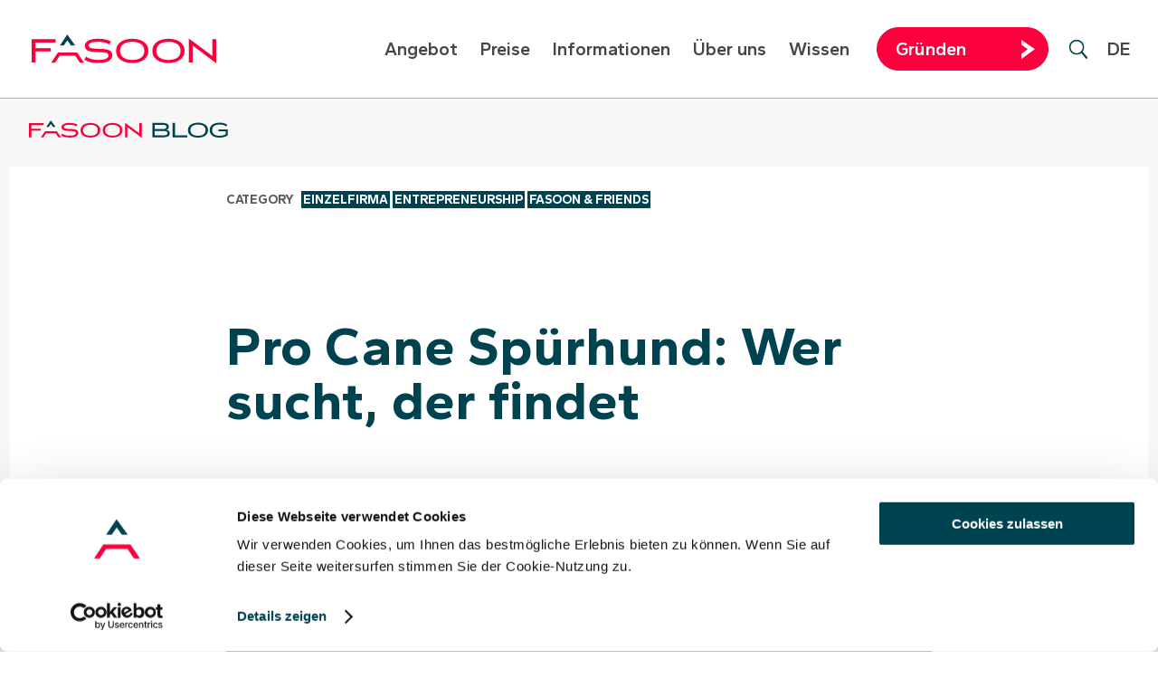

--- FILE ---
content_type: text/html; charset=utf-8
request_url: https://www.google.com/recaptcha/api2/anchor?ar=1&k=6Lf5wagUAAAAAJ7ZXXTSyPoJxXbaM_PH0XAKOqPC&co=aHR0cHM6Ly9mYXNvb24uY2g6NDQz&hl=en&v=PoyoqOPhxBO7pBk68S4YbpHZ&size=invisible&anchor-ms=20000&execute-ms=30000&cb=gvp1xidxvm01
body_size: 48734
content:
<!DOCTYPE HTML><html dir="ltr" lang="en"><head><meta http-equiv="Content-Type" content="text/html; charset=UTF-8">
<meta http-equiv="X-UA-Compatible" content="IE=edge">
<title>reCAPTCHA</title>
<style type="text/css">
/* cyrillic-ext */
@font-face {
  font-family: 'Roboto';
  font-style: normal;
  font-weight: 400;
  font-stretch: 100%;
  src: url(//fonts.gstatic.com/s/roboto/v48/KFO7CnqEu92Fr1ME7kSn66aGLdTylUAMa3GUBHMdazTgWw.woff2) format('woff2');
  unicode-range: U+0460-052F, U+1C80-1C8A, U+20B4, U+2DE0-2DFF, U+A640-A69F, U+FE2E-FE2F;
}
/* cyrillic */
@font-face {
  font-family: 'Roboto';
  font-style: normal;
  font-weight: 400;
  font-stretch: 100%;
  src: url(//fonts.gstatic.com/s/roboto/v48/KFO7CnqEu92Fr1ME7kSn66aGLdTylUAMa3iUBHMdazTgWw.woff2) format('woff2');
  unicode-range: U+0301, U+0400-045F, U+0490-0491, U+04B0-04B1, U+2116;
}
/* greek-ext */
@font-face {
  font-family: 'Roboto';
  font-style: normal;
  font-weight: 400;
  font-stretch: 100%;
  src: url(//fonts.gstatic.com/s/roboto/v48/KFO7CnqEu92Fr1ME7kSn66aGLdTylUAMa3CUBHMdazTgWw.woff2) format('woff2');
  unicode-range: U+1F00-1FFF;
}
/* greek */
@font-face {
  font-family: 'Roboto';
  font-style: normal;
  font-weight: 400;
  font-stretch: 100%;
  src: url(//fonts.gstatic.com/s/roboto/v48/KFO7CnqEu92Fr1ME7kSn66aGLdTylUAMa3-UBHMdazTgWw.woff2) format('woff2');
  unicode-range: U+0370-0377, U+037A-037F, U+0384-038A, U+038C, U+038E-03A1, U+03A3-03FF;
}
/* math */
@font-face {
  font-family: 'Roboto';
  font-style: normal;
  font-weight: 400;
  font-stretch: 100%;
  src: url(//fonts.gstatic.com/s/roboto/v48/KFO7CnqEu92Fr1ME7kSn66aGLdTylUAMawCUBHMdazTgWw.woff2) format('woff2');
  unicode-range: U+0302-0303, U+0305, U+0307-0308, U+0310, U+0312, U+0315, U+031A, U+0326-0327, U+032C, U+032F-0330, U+0332-0333, U+0338, U+033A, U+0346, U+034D, U+0391-03A1, U+03A3-03A9, U+03B1-03C9, U+03D1, U+03D5-03D6, U+03F0-03F1, U+03F4-03F5, U+2016-2017, U+2034-2038, U+203C, U+2040, U+2043, U+2047, U+2050, U+2057, U+205F, U+2070-2071, U+2074-208E, U+2090-209C, U+20D0-20DC, U+20E1, U+20E5-20EF, U+2100-2112, U+2114-2115, U+2117-2121, U+2123-214F, U+2190, U+2192, U+2194-21AE, U+21B0-21E5, U+21F1-21F2, U+21F4-2211, U+2213-2214, U+2216-22FF, U+2308-230B, U+2310, U+2319, U+231C-2321, U+2336-237A, U+237C, U+2395, U+239B-23B7, U+23D0, U+23DC-23E1, U+2474-2475, U+25AF, U+25B3, U+25B7, U+25BD, U+25C1, U+25CA, U+25CC, U+25FB, U+266D-266F, U+27C0-27FF, U+2900-2AFF, U+2B0E-2B11, U+2B30-2B4C, U+2BFE, U+3030, U+FF5B, U+FF5D, U+1D400-1D7FF, U+1EE00-1EEFF;
}
/* symbols */
@font-face {
  font-family: 'Roboto';
  font-style: normal;
  font-weight: 400;
  font-stretch: 100%;
  src: url(//fonts.gstatic.com/s/roboto/v48/KFO7CnqEu92Fr1ME7kSn66aGLdTylUAMaxKUBHMdazTgWw.woff2) format('woff2');
  unicode-range: U+0001-000C, U+000E-001F, U+007F-009F, U+20DD-20E0, U+20E2-20E4, U+2150-218F, U+2190, U+2192, U+2194-2199, U+21AF, U+21E6-21F0, U+21F3, U+2218-2219, U+2299, U+22C4-22C6, U+2300-243F, U+2440-244A, U+2460-24FF, U+25A0-27BF, U+2800-28FF, U+2921-2922, U+2981, U+29BF, U+29EB, U+2B00-2BFF, U+4DC0-4DFF, U+FFF9-FFFB, U+10140-1018E, U+10190-1019C, U+101A0, U+101D0-101FD, U+102E0-102FB, U+10E60-10E7E, U+1D2C0-1D2D3, U+1D2E0-1D37F, U+1F000-1F0FF, U+1F100-1F1AD, U+1F1E6-1F1FF, U+1F30D-1F30F, U+1F315, U+1F31C, U+1F31E, U+1F320-1F32C, U+1F336, U+1F378, U+1F37D, U+1F382, U+1F393-1F39F, U+1F3A7-1F3A8, U+1F3AC-1F3AF, U+1F3C2, U+1F3C4-1F3C6, U+1F3CA-1F3CE, U+1F3D4-1F3E0, U+1F3ED, U+1F3F1-1F3F3, U+1F3F5-1F3F7, U+1F408, U+1F415, U+1F41F, U+1F426, U+1F43F, U+1F441-1F442, U+1F444, U+1F446-1F449, U+1F44C-1F44E, U+1F453, U+1F46A, U+1F47D, U+1F4A3, U+1F4B0, U+1F4B3, U+1F4B9, U+1F4BB, U+1F4BF, U+1F4C8-1F4CB, U+1F4D6, U+1F4DA, U+1F4DF, U+1F4E3-1F4E6, U+1F4EA-1F4ED, U+1F4F7, U+1F4F9-1F4FB, U+1F4FD-1F4FE, U+1F503, U+1F507-1F50B, U+1F50D, U+1F512-1F513, U+1F53E-1F54A, U+1F54F-1F5FA, U+1F610, U+1F650-1F67F, U+1F687, U+1F68D, U+1F691, U+1F694, U+1F698, U+1F6AD, U+1F6B2, U+1F6B9-1F6BA, U+1F6BC, U+1F6C6-1F6CF, U+1F6D3-1F6D7, U+1F6E0-1F6EA, U+1F6F0-1F6F3, U+1F6F7-1F6FC, U+1F700-1F7FF, U+1F800-1F80B, U+1F810-1F847, U+1F850-1F859, U+1F860-1F887, U+1F890-1F8AD, U+1F8B0-1F8BB, U+1F8C0-1F8C1, U+1F900-1F90B, U+1F93B, U+1F946, U+1F984, U+1F996, U+1F9E9, U+1FA00-1FA6F, U+1FA70-1FA7C, U+1FA80-1FA89, U+1FA8F-1FAC6, U+1FACE-1FADC, U+1FADF-1FAE9, U+1FAF0-1FAF8, U+1FB00-1FBFF;
}
/* vietnamese */
@font-face {
  font-family: 'Roboto';
  font-style: normal;
  font-weight: 400;
  font-stretch: 100%;
  src: url(//fonts.gstatic.com/s/roboto/v48/KFO7CnqEu92Fr1ME7kSn66aGLdTylUAMa3OUBHMdazTgWw.woff2) format('woff2');
  unicode-range: U+0102-0103, U+0110-0111, U+0128-0129, U+0168-0169, U+01A0-01A1, U+01AF-01B0, U+0300-0301, U+0303-0304, U+0308-0309, U+0323, U+0329, U+1EA0-1EF9, U+20AB;
}
/* latin-ext */
@font-face {
  font-family: 'Roboto';
  font-style: normal;
  font-weight: 400;
  font-stretch: 100%;
  src: url(//fonts.gstatic.com/s/roboto/v48/KFO7CnqEu92Fr1ME7kSn66aGLdTylUAMa3KUBHMdazTgWw.woff2) format('woff2');
  unicode-range: U+0100-02BA, U+02BD-02C5, U+02C7-02CC, U+02CE-02D7, U+02DD-02FF, U+0304, U+0308, U+0329, U+1D00-1DBF, U+1E00-1E9F, U+1EF2-1EFF, U+2020, U+20A0-20AB, U+20AD-20C0, U+2113, U+2C60-2C7F, U+A720-A7FF;
}
/* latin */
@font-face {
  font-family: 'Roboto';
  font-style: normal;
  font-weight: 400;
  font-stretch: 100%;
  src: url(//fonts.gstatic.com/s/roboto/v48/KFO7CnqEu92Fr1ME7kSn66aGLdTylUAMa3yUBHMdazQ.woff2) format('woff2');
  unicode-range: U+0000-00FF, U+0131, U+0152-0153, U+02BB-02BC, U+02C6, U+02DA, U+02DC, U+0304, U+0308, U+0329, U+2000-206F, U+20AC, U+2122, U+2191, U+2193, U+2212, U+2215, U+FEFF, U+FFFD;
}
/* cyrillic-ext */
@font-face {
  font-family: 'Roboto';
  font-style: normal;
  font-weight: 500;
  font-stretch: 100%;
  src: url(//fonts.gstatic.com/s/roboto/v48/KFO7CnqEu92Fr1ME7kSn66aGLdTylUAMa3GUBHMdazTgWw.woff2) format('woff2');
  unicode-range: U+0460-052F, U+1C80-1C8A, U+20B4, U+2DE0-2DFF, U+A640-A69F, U+FE2E-FE2F;
}
/* cyrillic */
@font-face {
  font-family: 'Roboto';
  font-style: normal;
  font-weight: 500;
  font-stretch: 100%;
  src: url(//fonts.gstatic.com/s/roboto/v48/KFO7CnqEu92Fr1ME7kSn66aGLdTylUAMa3iUBHMdazTgWw.woff2) format('woff2');
  unicode-range: U+0301, U+0400-045F, U+0490-0491, U+04B0-04B1, U+2116;
}
/* greek-ext */
@font-face {
  font-family: 'Roboto';
  font-style: normal;
  font-weight: 500;
  font-stretch: 100%;
  src: url(//fonts.gstatic.com/s/roboto/v48/KFO7CnqEu92Fr1ME7kSn66aGLdTylUAMa3CUBHMdazTgWw.woff2) format('woff2');
  unicode-range: U+1F00-1FFF;
}
/* greek */
@font-face {
  font-family: 'Roboto';
  font-style: normal;
  font-weight: 500;
  font-stretch: 100%;
  src: url(//fonts.gstatic.com/s/roboto/v48/KFO7CnqEu92Fr1ME7kSn66aGLdTylUAMa3-UBHMdazTgWw.woff2) format('woff2');
  unicode-range: U+0370-0377, U+037A-037F, U+0384-038A, U+038C, U+038E-03A1, U+03A3-03FF;
}
/* math */
@font-face {
  font-family: 'Roboto';
  font-style: normal;
  font-weight: 500;
  font-stretch: 100%;
  src: url(//fonts.gstatic.com/s/roboto/v48/KFO7CnqEu92Fr1ME7kSn66aGLdTylUAMawCUBHMdazTgWw.woff2) format('woff2');
  unicode-range: U+0302-0303, U+0305, U+0307-0308, U+0310, U+0312, U+0315, U+031A, U+0326-0327, U+032C, U+032F-0330, U+0332-0333, U+0338, U+033A, U+0346, U+034D, U+0391-03A1, U+03A3-03A9, U+03B1-03C9, U+03D1, U+03D5-03D6, U+03F0-03F1, U+03F4-03F5, U+2016-2017, U+2034-2038, U+203C, U+2040, U+2043, U+2047, U+2050, U+2057, U+205F, U+2070-2071, U+2074-208E, U+2090-209C, U+20D0-20DC, U+20E1, U+20E5-20EF, U+2100-2112, U+2114-2115, U+2117-2121, U+2123-214F, U+2190, U+2192, U+2194-21AE, U+21B0-21E5, U+21F1-21F2, U+21F4-2211, U+2213-2214, U+2216-22FF, U+2308-230B, U+2310, U+2319, U+231C-2321, U+2336-237A, U+237C, U+2395, U+239B-23B7, U+23D0, U+23DC-23E1, U+2474-2475, U+25AF, U+25B3, U+25B7, U+25BD, U+25C1, U+25CA, U+25CC, U+25FB, U+266D-266F, U+27C0-27FF, U+2900-2AFF, U+2B0E-2B11, U+2B30-2B4C, U+2BFE, U+3030, U+FF5B, U+FF5D, U+1D400-1D7FF, U+1EE00-1EEFF;
}
/* symbols */
@font-face {
  font-family: 'Roboto';
  font-style: normal;
  font-weight: 500;
  font-stretch: 100%;
  src: url(//fonts.gstatic.com/s/roboto/v48/KFO7CnqEu92Fr1ME7kSn66aGLdTylUAMaxKUBHMdazTgWw.woff2) format('woff2');
  unicode-range: U+0001-000C, U+000E-001F, U+007F-009F, U+20DD-20E0, U+20E2-20E4, U+2150-218F, U+2190, U+2192, U+2194-2199, U+21AF, U+21E6-21F0, U+21F3, U+2218-2219, U+2299, U+22C4-22C6, U+2300-243F, U+2440-244A, U+2460-24FF, U+25A0-27BF, U+2800-28FF, U+2921-2922, U+2981, U+29BF, U+29EB, U+2B00-2BFF, U+4DC0-4DFF, U+FFF9-FFFB, U+10140-1018E, U+10190-1019C, U+101A0, U+101D0-101FD, U+102E0-102FB, U+10E60-10E7E, U+1D2C0-1D2D3, U+1D2E0-1D37F, U+1F000-1F0FF, U+1F100-1F1AD, U+1F1E6-1F1FF, U+1F30D-1F30F, U+1F315, U+1F31C, U+1F31E, U+1F320-1F32C, U+1F336, U+1F378, U+1F37D, U+1F382, U+1F393-1F39F, U+1F3A7-1F3A8, U+1F3AC-1F3AF, U+1F3C2, U+1F3C4-1F3C6, U+1F3CA-1F3CE, U+1F3D4-1F3E0, U+1F3ED, U+1F3F1-1F3F3, U+1F3F5-1F3F7, U+1F408, U+1F415, U+1F41F, U+1F426, U+1F43F, U+1F441-1F442, U+1F444, U+1F446-1F449, U+1F44C-1F44E, U+1F453, U+1F46A, U+1F47D, U+1F4A3, U+1F4B0, U+1F4B3, U+1F4B9, U+1F4BB, U+1F4BF, U+1F4C8-1F4CB, U+1F4D6, U+1F4DA, U+1F4DF, U+1F4E3-1F4E6, U+1F4EA-1F4ED, U+1F4F7, U+1F4F9-1F4FB, U+1F4FD-1F4FE, U+1F503, U+1F507-1F50B, U+1F50D, U+1F512-1F513, U+1F53E-1F54A, U+1F54F-1F5FA, U+1F610, U+1F650-1F67F, U+1F687, U+1F68D, U+1F691, U+1F694, U+1F698, U+1F6AD, U+1F6B2, U+1F6B9-1F6BA, U+1F6BC, U+1F6C6-1F6CF, U+1F6D3-1F6D7, U+1F6E0-1F6EA, U+1F6F0-1F6F3, U+1F6F7-1F6FC, U+1F700-1F7FF, U+1F800-1F80B, U+1F810-1F847, U+1F850-1F859, U+1F860-1F887, U+1F890-1F8AD, U+1F8B0-1F8BB, U+1F8C0-1F8C1, U+1F900-1F90B, U+1F93B, U+1F946, U+1F984, U+1F996, U+1F9E9, U+1FA00-1FA6F, U+1FA70-1FA7C, U+1FA80-1FA89, U+1FA8F-1FAC6, U+1FACE-1FADC, U+1FADF-1FAE9, U+1FAF0-1FAF8, U+1FB00-1FBFF;
}
/* vietnamese */
@font-face {
  font-family: 'Roboto';
  font-style: normal;
  font-weight: 500;
  font-stretch: 100%;
  src: url(//fonts.gstatic.com/s/roboto/v48/KFO7CnqEu92Fr1ME7kSn66aGLdTylUAMa3OUBHMdazTgWw.woff2) format('woff2');
  unicode-range: U+0102-0103, U+0110-0111, U+0128-0129, U+0168-0169, U+01A0-01A1, U+01AF-01B0, U+0300-0301, U+0303-0304, U+0308-0309, U+0323, U+0329, U+1EA0-1EF9, U+20AB;
}
/* latin-ext */
@font-face {
  font-family: 'Roboto';
  font-style: normal;
  font-weight: 500;
  font-stretch: 100%;
  src: url(//fonts.gstatic.com/s/roboto/v48/KFO7CnqEu92Fr1ME7kSn66aGLdTylUAMa3KUBHMdazTgWw.woff2) format('woff2');
  unicode-range: U+0100-02BA, U+02BD-02C5, U+02C7-02CC, U+02CE-02D7, U+02DD-02FF, U+0304, U+0308, U+0329, U+1D00-1DBF, U+1E00-1E9F, U+1EF2-1EFF, U+2020, U+20A0-20AB, U+20AD-20C0, U+2113, U+2C60-2C7F, U+A720-A7FF;
}
/* latin */
@font-face {
  font-family: 'Roboto';
  font-style: normal;
  font-weight: 500;
  font-stretch: 100%;
  src: url(//fonts.gstatic.com/s/roboto/v48/KFO7CnqEu92Fr1ME7kSn66aGLdTylUAMa3yUBHMdazQ.woff2) format('woff2');
  unicode-range: U+0000-00FF, U+0131, U+0152-0153, U+02BB-02BC, U+02C6, U+02DA, U+02DC, U+0304, U+0308, U+0329, U+2000-206F, U+20AC, U+2122, U+2191, U+2193, U+2212, U+2215, U+FEFF, U+FFFD;
}
/* cyrillic-ext */
@font-face {
  font-family: 'Roboto';
  font-style: normal;
  font-weight: 900;
  font-stretch: 100%;
  src: url(//fonts.gstatic.com/s/roboto/v48/KFO7CnqEu92Fr1ME7kSn66aGLdTylUAMa3GUBHMdazTgWw.woff2) format('woff2');
  unicode-range: U+0460-052F, U+1C80-1C8A, U+20B4, U+2DE0-2DFF, U+A640-A69F, U+FE2E-FE2F;
}
/* cyrillic */
@font-face {
  font-family: 'Roboto';
  font-style: normal;
  font-weight: 900;
  font-stretch: 100%;
  src: url(//fonts.gstatic.com/s/roboto/v48/KFO7CnqEu92Fr1ME7kSn66aGLdTylUAMa3iUBHMdazTgWw.woff2) format('woff2');
  unicode-range: U+0301, U+0400-045F, U+0490-0491, U+04B0-04B1, U+2116;
}
/* greek-ext */
@font-face {
  font-family: 'Roboto';
  font-style: normal;
  font-weight: 900;
  font-stretch: 100%;
  src: url(//fonts.gstatic.com/s/roboto/v48/KFO7CnqEu92Fr1ME7kSn66aGLdTylUAMa3CUBHMdazTgWw.woff2) format('woff2');
  unicode-range: U+1F00-1FFF;
}
/* greek */
@font-face {
  font-family: 'Roboto';
  font-style: normal;
  font-weight: 900;
  font-stretch: 100%;
  src: url(//fonts.gstatic.com/s/roboto/v48/KFO7CnqEu92Fr1ME7kSn66aGLdTylUAMa3-UBHMdazTgWw.woff2) format('woff2');
  unicode-range: U+0370-0377, U+037A-037F, U+0384-038A, U+038C, U+038E-03A1, U+03A3-03FF;
}
/* math */
@font-face {
  font-family: 'Roboto';
  font-style: normal;
  font-weight: 900;
  font-stretch: 100%;
  src: url(//fonts.gstatic.com/s/roboto/v48/KFO7CnqEu92Fr1ME7kSn66aGLdTylUAMawCUBHMdazTgWw.woff2) format('woff2');
  unicode-range: U+0302-0303, U+0305, U+0307-0308, U+0310, U+0312, U+0315, U+031A, U+0326-0327, U+032C, U+032F-0330, U+0332-0333, U+0338, U+033A, U+0346, U+034D, U+0391-03A1, U+03A3-03A9, U+03B1-03C9, U+03D1, U+03D5-03D6, U+03F0-03F1, U+03F4-03F5, U+2016-2017, U+2034-2038, U+203C, U+2040, U+2043, U+2047, U+2050, U+2057, U+205F, U+2070-2071, U+2074-208E, U+2090-209C, U+20D0-20DC, U+20E1, U+20E5-20EF, U+2100-2112, U+2114-2115, U+2117-2121, U+2123-214F, U+2190, U+2192, U+2194-21AE, U+21B0-21E5, U+21F1-21F2, U+21F4-2211, U+2213-2214, U+2216-22FF, U+2308-230B, U+2310, U+2319, U+231C-2321, U+2336-237A, U+237C, U+2395, U+239B-23B7, U+23D0, U+23DC-23E1, U+2474-2475, U+25AF, U+25B3, U+25B7, U+25BD, U+25C1, U+25CA, U+25CC, U+25FB, U+266D-266F, U+27C0-27FF, U+2900-2AFF, U+2B0E-2B11, U+2B30-2B4C, U+2BFE, U+3030, U+FF5B, U+FF5D, U+1D400-1D7FF, U+1EE00-1EEFF;
}
/* symbols */
@font-face {
  font-family: 'Roboto';
  font-style: normal;
  font-weight: 900;
  font-stretch: 100%;
  src: url(//fonts.gstatic.com/s/roboto/v48/KFO7CnqEu92Fr1ME7kSn66aGLdTylUAMaxKUBHMdazTgWw.woff2) format('woff2');
  unicode-range: U+0001-000C, U+000E-001F, U+007F-009F, U+20DD-20E0, U+20E2-20E4, U+2150-218F, U+2190, U+2192, U+2194-2199, U+21AF, U+21E6-21F0, U+21F3, U+2218-2219, U+2299, U+22C4-22C6, U+2300-243F, U+2440-244A, U+2460-24FF, U+25A0-27BF, U+2800-28FF, U+2921-2922, U+2981, U+29BF, U+29EB, U+2B00-2BFF, U+4DC0-4DFF, U+FFF9-FFFB, U+10140-1018E, U+10190-1019C, U+101A0, U+101D0-101FD, U+102E0-102FB, U+10E60-10E7E, U+1D2C0-1D2D3, U+1D2E0-1D37F, U+1F000-1F0FF, U+1F100-1F1AD, U+1F1E6-1F1FF, U+1F30D-1F30F, U+1F315, U+1F31C, U+1F31E, U+1F320-1F32C, U+1F336, U+1F378, U+1F37D, U+1F382, U+1F393-1F39F, U+1F3A7-1F3A8, U+1F3AC-1F3AF, U+1F3C2, U+1F3C4-1F3C6, U+1F3CA-1F3CE, U+1F3D4-1F3E0, U+1F3ED, U+1F3F1-1F3F3, U+1F3F5-1F3F7, U+1F408, U+1F415, U+1F41F, U+1F426, U+1F43F, U+1F441-1F442, U+1F444, U+1F446-1F449, U+1F44C-1F44E, U+1F453, U+1F46A, U+1F47D, U+1F4A3, U+1F4B0, U+1F4B3, U+1F4B9, U+1F4BB, U+1F4BF, U+1F4C8-1F4CB, U+1F4D6, U+1F4DA, U+1F4DF, U+1F4E3-1F4E6, U+1F4EA-1F4ED, U+1F4F7, U+1F4F9-1F4FB, U+1F4FD-1F4FE, U+1F503, U+1F507-1F50B, U+1F50D, U+1F512-1F513, U+1F53E-1F54A, U+1F54F-1F5FA, U+1F610, U+1F650-1F67F, U+1F687, U+1F68D, U+1F691, U+1F694, U+1F698, U+1F6AD, U+1F6B2, U+1F6B9-1F6BA, U+1F6BC, U+1F6C6-1F6CF, U+1F6D3-1F6D7, U+1F6E0-1F6EA, U+1F6F0-1F6F3, U+1F6F7-1F6FC, U+1F700-1F7FF, U+1F800-1F80B, U+1F810-1F847, U+1F850-1F859, U+1F860-1F887, U+1F890-1F8AD, U+1F8B0-1F8BB, U+1F8C0-1F8C1, U+1F900-1F90B, U+1F93B, U+1F946, U+1F984, U+1F996, U+1F9E9, U+1FA00-1FA6F, U+1FA70-1FA7C, U+1FA80-1FA89, U+1FA8F-1FAC6, U+1FACE-1FADC, U+1FADF-1FAE9, U+1FAF0-1FAF8, U+1FB00-1FBFF;
}
/* vietnamese */
@font-face {
  font-family: 'Roboto';
  font-style: normal;
  font-weight: 900;
  font-stretch: 100%;
  src: url(//fonts.gstatic.com/s/roboto/v48/KFO7CnqEu92Fr1ME7kSn66aGLdTylUAMa3OUBHMdazTgWw.woff2) format('woff2');
  unicode-range: U+0102-0103, U+0110-0111, U+0128-0129, U+0168-0169, U+01A0-01A1, U+01AF-01B0, U+0300-0301, U+0303-0304, U+0308-0309, U+0323, U+0329, U+1EA0-1EF9, U+20AB;
}
/* latin-ext */
@font-face {
  font-family: 'Roboto';
  font-style: normal;
  font-weight: 900;
  font-stretch: 100%;
  src: url(//fonts.gstatic.com/s/roboto/v48/KFO7CnqEu92Fr1ME7kSn66aGLdTylUAMa3KUBHMdazTgWw.woff2) format('woff2');
  unicode-range: U+0100-02BA, U+02BD-02C5, U+02C7-02CC, U+02CE-02D7, U+02DD-02FF, U+0304, U+0308, U+0329, U+1D00-1DBF, U+1E00-1E9F, U+1EF2-1EFF, U+2020, U+20A0-20AB, U+20AD-20C0, U+2113, U+2C60-2C7F, U+A720-A7FF;
}
/* latin */
@font-face {
  font-family: 'Roboto';
  font-style: normal;
  font-weight: 900;
  font-stretch: 100%;
  src: url(//fonts.gstatic.com/s/roboto/v48/KFO7CnqEu92Fr1ME7kSn66aGLdTylUAMa3yUBHMdazQ.woff2) format('woff2');
  unicode-range: U+0000-00FF, U+0131, U+0152-0153, U+02BB-02BC, U+02C6, U+02DA, U+02DC, U+0304, U+0308, U+0329, U+2000-206F, U+20AC, U+2122, U+2191, U+2193, U+2212, U+2215, U+FEFF, U+FFFD;
}

</style>
<link rel="stylesheet" type="text/css" href="https://www.gstatic.com/recaptcha/releases/PoyoqOPhxBO7pBk68S4YbpHZ/styles__ltr.css">
<script nonce="2w-H7hkDCZYaPz2fomQYBA" type="text/javascript">window['__recaptcha_api'] = 'https://www.google.com/recaptcha/api2/';</script>
<script type="text/javascript" src="https://www.gstatic.com/recaptcha/releases/PoyoqOPhxBO7pBk68S4YbpHZ/recaptcha__en.js" nonce="2w-H7hkDCZYaPz2fomQYBA">
      
    </script></head>
<body><div id="rc-anchor-alert" class="rc-anchor-alert"></div>
<input type="hidden" id="recaptcha-token" value="[base64]">
<script type="text/javascript" nonce="2w-H7hkDCZYaPz2fomQYBA">
      recaptcha.anchor.Main.init("[\x22ainput\x22,[\x22bgdata\x22,\x22\x22,\[base64]/[base64]/MjU1Ong/[base64]/[base64]/[base64]/[base64]/[base64]/[base64]/[base64]/[base64]/[base64]/[base64]/[base64]/[base64]/[base64]/[base64]/[base64]\\u003d\x22,\[base64]\\u003d\\u003d\x22,\[base64]/DkwIPL8OCGVvCjn7DmWUHGMKXDRsdw7tBPitbKsObwpXCtcKBb8Kqw5vDgkoEwqQYwrLClhnDlMOuwppiwrTDjwzDgyfDhll8csOgP0rCmyTDjz/Ci8OOw7ghw5/[base64]/wrYIJ17Crh/[base64]/Dr8ObQh/CrXXDi8Opw4DCkmbCocKYwrhFwqV4wpshwotqWcOBU0PCiMOta3dHNMK1w4hIf1M2w4EwwqLDj39de8O1woY7w5dCJ8ORVcK6wrnDgsK0VVXCpyzCvXTDhcOoFcK6woETIzTCshTCr8OVwobCpsK/w6bCrn7CpcO2wp3Dg8OHwoLCq8OoIMKjYEAVDCPCpcOWw7/DrRJtWgxSFcO4PRQGwovDhzLDpMOmwpjDp8Otw6zDvhPDhQEQw7XCgxjDl0sEw5DCjMKKSMKHw4LDmcOnw6sOwoV5w7vCi0ktw6NCw4dyQcKRwrLDkcOYKMK+wqPCtwnCscKZwr/CmMK/V2TCs8ONw6Uaw4ZIw5QNw4YTw5jDr0nCl8K+w4LDn8Ktw4/Dn8Odw6VUwqfDlC3DpXAGwp3Dki/CnMOGIitfWjLDvkPCqlY2GXlyw5LChsKDwobDpMKZIMOLAiQkw6NTw4JAw7jDicKYw5NjLcOjY10RK8Ozw6cOwqkKSD5bw44zV8OTw7QrwpLCpsKHw4QOwqzCt8OPdcOKBcKYYMO/w7/DocOswrAFeRw7fWcYEsKBwp/Do8KXw5LCjcO7w7lrwps1akktfQjCohFjwpoiOMOVwrPCrAfDpMKqeDHCgcKVwoHClcObB8KPw47Do8ODw5jCkGvDkEEYwo/[base64]/YzXCqsKQw6xxw7RCIcOew6/[base64]/CombCqMOlZsO0bh0owpUWJMKvAx3CqBAqXMO7AcKOU8KDT8Kpw4PDqMOnw4jCjMKoCMKId8OGw6/ChVw2w6nDkmrDssKbFBbCoEgcJcONd8OFwonCl3UMYsKdKMOVwoBEVcO+TkE2XSXCrCsJwoXDk8Kjw6tkw5sENEU8AQTChULDlsO/w71ieldcw7LDhx/DoVNAdlYON8O5w45oEQhlWcOPw6rDgsO7C8Klw71xBUsbP8OOw7U2R8K4w7XDicKOP8OsLB5IwqbDlyjDj8OlI3rCp8OGS0wew6fDll/DnkfDrVhJwq1twpwmw65kwrbCjgPCoQvDrSlFw6E+w4ZXw6rDiMOKw7PClsKlLQrDqMO8Y2sYw6Jvw4VjwohnwrY7a3UGw4fDosOkwr7Cm8K5wrpLTGRKw5N1XVnClsOowo/ChsKmwporw7o6I3pnJidXZXRqw6xlwr/CvMK2wonCjSPDksKbw4PDlVdyw7hUw6VIw5XDriLDicKiw7TCnMOFw4bChy8QYcKAbsK7w7FZXcK5wpPDqMOhE8OJccK3wqHCqFIhw5xyw7HDtcKQAMOXOl/DncOVwqlHw5vDisOew7TDnkA2w5jDuMOUw44hwoDCiHBBwqpILcOmwojDqcKdADLDtcOKwo1OeMOdUMOVwqLDr0/Dryc2wqLDsHZWw6JRLcKqwpk4BMK2RcOlDWV/w6xQZcO1UMK3CcKDVcKJWMKmQDVhwqZgwr3CicOpwoXCjcOmBcOscsKOZcKwwoDDql0ZAsOtEcKiG8KEwp0ww47Dh0HCgiNawpVaf1HDqHxodn/CgcKhwqsmwqIEKMOlQ8KUw6HChcK7E23Cr8OYdcO3cwkUJsOYQRpQIcO4w5A3w5PDpS7DuRbCohptHwIFe8KXw43DiMO+XADDssK8DsKEMsOzwr7ChB4lMnN7wq/DhMKCwoQZwrvCjUbCiRLDrGcwwpbCtFnDoRLCpm0kw4tJPG9Qw7PDjxPChsKwwoDCqDHClcOBLMOQQcOnw4FSJmoww6ZywrwNQBTCvlnCg1XDnBfCjS7ChsKbAcOfw4kKwoHDk07Dp8KXwp9Tw5bDjMO8AEBIJsKDH8KfwoENwoI6w7QYam/Dox/DssOMfg7Cg8O+eEdmwqFoTsKZw6QwwpRDX1caw6jCiR7DmR/DrsOYWMO9In3CnhlkVMKMw4zCjMOoworCqD5sOC7DvmvCnMOKw7rDog7CiTXCr8KSZjXCs3TDk0PCimPDsB/Cv8KdwoouMMOiSXLCt2hWAiHCoMKnw4wHwoU2Y8OwwolJwp/CusO4w5cuwrXDksKMw4XCnl3DtykGwovDjhXCkw9CRUFrVXEfwrB9c8O8wrNRw4hzwpLDgRHDqG9mKQVDw6nCqMO7IgcmwqPCv8KDwpPCosOOJW7DqMKGUBzDvTLDjHjCrcK/w5DCsS1ywq8zSyNVGsKaKmDDg0UuWGTDmMKawoLDkcK/[base64]/[base64]/CrMONw5PCgMKpajEZwqgzw53ClcOEUcKkP8K2fMKEPMKOd3gIwosCWnsbPjDCkURNw57DqCttwot3GRp7ccOmKMKvwqUXK8KZJj0dwpkFbsKyw4MFLMONw5pKw6cIAjzDpcOCw495PcKQw6VoB8OxZD/CgWnCqHfCli7DkTTCjQd0ccOhXcOgw4ovCz0SPMKCwprCmTYdXcKSw79yM8OuP8O6wpA0wrUSwqsBw7TCs0vCpMKiecKMFMOWHxvDqcKnwpxyHWDDvy17w5Fgw5TDo1cxw7Q/[base64]/Du8ORRsKuw7RAWH8JJMOJwqnCtizDoi7CssOgb3dswqNJwr1Ud8KtR2rCiMORwq/[base64]/DvhjCv8KwIcK0SSQxw7IebjnCnG5gwqY6w7/Ds8KybBHCgwvCmsOYQMKKYsK1w5JzRcKLBcKnZhDDrC1lcsKQwq/Dj3Ezw6nCpsKJcMKcbcOfB1txwo55w59Yw6E+DQcuUEjCmgrCnMO1DDYAw7/[base64]/DocObBQZUNR/ClljCqhc3w5hBSMOaDMONwqTDisKOLxfCp8Oewo3DqMOhw6krw4YGXMKvw4nCu8OZw6TDmFXCn8KhBQQxZWLDh8O/wpYyGiY4wqTDoWJqbcOzw6UYbsO3HmfDp2zCq1zDjxIPCW7Cu8OIw6BqOMO2Gh/DvMK6CygNwrXCo8OYw7LCnmHDvClww5E0KMKfMsOVEBsuw5rDsF/DgsO+dXvDgmwWwrDDk8K/w5VUL8OibV7CkMK1REzCgWl1QcOWJsKEw5LDuMKeYcOdM8OnEWZawpjCksKywr/DksKYLQzCu8Olw55QJMKSw57DhsKaw5xwOgvClMKYIiw/cSnDmsOcw5zCpsOiR1QOJ8OWB8OtwrsBwo89ZGXDscODwoYNw5TCt2bDrkXDkcOWV8K9QytkCMOnwoF/woHDuzHDj8OwU8OcRDXDscKjYsOmw7UoRgMuAl9uY8ONekzCu8OIc8Oxw4XDtcOqNMO/w7l/wpHCtsKEw4oJw68oPMOuBy1hw5x/[base64]/CuwPCijbCslhCXsKrNcKNacOaJMObNMOpw4wRFENTPzDCh8OcZijDnMOAw5vDoD/CqMOIw454TFPDokLCuwBgwq4keMOVWMO3wrFiC0wcEsO1wrhmfsK/dh7DpBbDqgEuADE7OcKbwqd9JMKKwrVSwpZww7jCqkhkwq5XVD/DvMOwbMO6Eh/DszdhHETDn2PCnsOuf8OQKB4oEHLDncODwrXDqC3CuwQxwqjCky/[base64]/[base64]/CtMKLOcOBWEIrPMKjOsOCwpbDm3vCicOwOcKpPxLCk8K5wp/[base64]/[base64]/[base64]/G0fCjMKZw61Ie8KFwrVaw6VoA8KxcRYHbcOIw710HGYmwrwaVcOBwpMnwox9U8OSaxPDqMOJw7kxw6HCj8OGIsOqwqxEY8KWVn/Dm37ClErCq1t2w5YjTFRjHhvChScwMcKowoZvw77DpsOEwp/CugsTMcOkG8O4ZykhDcOxw7hrwp/[base64]/DvcKHwojCq8K6SlHDoMKZPS7Cm01dG8Kqw5kqNXFpLiUew6NKw6FAT3E7wpfDlMKhNXbCuQBDFMOtN0zDpsOxeMOYw5kyGHnCqMKgeVPCs8KjC0M9T8OGDMKbS8Kdw73CncOkwopff8OEAcOlw5olHVfDssKeck/Crjdswrgtw6oZSyfChXhiwp1Wax3ClTvCg8OCw7ZHw41VPMKSPMK8esO0WsO/w4nDoMOhw53Cpkcaw5grGXJnXSsiH8OUb8KYLcKbfsOaZgguwqEFw5vCgMKaHMOvXsKSwppiPMOAwrZnw6PCtsOBwqJ2w7oTwrTDrTQnWwvDgcOUX8KcwqbDpcK3EcKOe8OsdGvCssK9w5/Co0pxwrTDjMOuM8KAw7ptHsOKw7DDoxJrDUdXwoQzS3rCgG0/w5nDlcO/wo82wqDDp8OAw5PCmMKGFyrCpFfCnyfDqcKAw716RMKxdMKFwoVMExzCmmnCo2AQwrNAFDjDhMK6wpvDshMpNi1owoJ+wopSwq9fPDPDnEbDsFdwwotHw6k+w690w5bDrHPDpcKtwr7DnsKKdiUMw4rDnBLDrsK+woXCqDTCj0ovE0wSw7DCtz/DnR1wDsKtfsOXw4UtMcOXw6rCkMK3FsOoBXheByssSsKsb8K2wrNVOUDCr8OWwqUsFQwbw4IgfyLCkkvDuVwnw63DtsOBEA3CpRM0UcONMMORwpnDsjg6w41rw6PCiTNKJcOSwq/DmMO+wr/DoMKxwrFcMMKfwpYAwrbDo14lX08BU8KHwqbDpMOOwo7DgsOBL3ohflNmD8Kcwpt7w55Vwr7CosOaw5bCtn9lw510wqvDjcOHw4zChcKpJQtjw5U/PSEUwo3DniNjwqF2woDDusKwwr96OnYqcMOFw698woE7SSxTf8Obw7FIflYjVS7CqETDtiw6w7jCv1/Dk8OPIDxrY8OowoDDmjrCmAskCUbDtsOiwo40wqZUI8Kjw5DDlsKYwrTDnMOGwqvChMK4IMOcwpPCpiLCu8KrwowKfMKKFFNvw7zCl8O9w5PCjC/DgGVYw7jDgUwXw5Zlw7zDmcOKKw3CgsOrwodWwpTCq29aRE/DjzDDvMK1w4rDuMOnLMKLwqdoFsOowrHCqsOcH0jDkQzCvDFNw4rDklHCvMK9PGpZL2LDksKBYMOmIQ7CpnLDu8OfwqMRw7jCtQnCpjV1w7fDhDrCuDbDi8KWWMKswo/Dg2oRJ3DDtFgcAcKQY8OJUnwvAmbCo1I+aH7Cowkkwr5ewrXCqMOoT8OZwp3CvcOxwr/CkFtyBsKGSGfCqSshw7bCusK+bFdVZMKZwpQWw4ILDADDrsKzDMKjbGTDvhnCo8KDw6NGam4JaA4ww79+w7ttw4DDoMOYw5vCrhTDrBpDdcOdw6MKc0XCmcO4wpURGgUUw6MIXMKTLTvCsThvw5TDvlTDomI/YzIVNhPDgjEBwqvDssOnDRlTOMK+woATGMKGw5HCilZ/MzIHWMOmMcKuwrXDjsOhwrIgw43DhhbDisKdwrsZw7NBwrFfBzPCrFY3w4bCrGfDgsKGTMKhwqQ3wo3Co8KrZ8O6ZMK/woBhY0TCvxstKsKfeMOiNMKqwp41LE3CvcOsRsKyw5/DosOYwpcvPgFew6/Cr8KrI8OHwrApb3jDvwHCjcODAsKuB3sTw5rDpsKuw5IHRMOawpRnOcOywpJ7J8Kiw48dVsKCOA0zwqgYw5/CtMKkwrnCsMKxesOiwoHCvXFaw4bCh2zCmsKXesKoD8OmwpEBEcK9BMKWw7U9fMOyw6LDkcKMX2ICw5h+J8Okwqdrw7F0wpXDvwPCo1rCh8KMwp/CrsOUwqTChCDDicOKw5nCmsK0YcOmaDUaNEE0aXrClwchw4/CgCHCvcKWWSQBVMKhUQbDlRPCkXvDhMOHMsKbUz/[base64]/CosOEKwjCucKVwpbCgBDCrsO4A8K1wpBqw7nCu0bCvsKXd8K+GwgaG8Kmw5nChWtwR8OlfMKQwq8nXMO4IUs3EsKuMcOAw6LDnSZZLEQRw5fDgMKzdW/Cv8KJw73DrCPCvXrCkyfCtyUHwqLClcKSwp3DjywVTktewo5QRMKmwqMowo3DkW3DhhXDkw0abg7DpcKNw5LCrsKyTzbCgiHCgXPCtnPDjsKic8O/AsKswpEWO8K7w49/LMKswqgwc8OYw41oXHN1an/[base64]/EsKDw4QQw7/[base64]/w5UOf8KREcKvwqrDvkQPw74uwrbCrwt6wprDtcKoVC7CpcO0G8OAGT4wOFvCvABIwpnDg8OJesOZw7vCiMO/LihWw5tfwpM7aMO3G8KKHhImNcOdaFUbw7MoBsODw6zCklgWecKCSsOsM8Oew5BFwog0wqHCmcO9w4TCgBcMSEXCkMKywoEGw5YvBAXDgQDDl8O7ISrDgMKXwr7CjsK4w5DDrzArcHodwpsCwp/[base64]/UMK/[base64]/DvErDrDtBEcKQJcOiwq/CtcKswp/CvcOswoDCuMKCesOXGSUoKMK4fULDocOzw5o3TQsUClXDhMK9w6bDhHdhw5pDw7QiQQLDi8ODw7/Ch8KNwodwLsOCworDkXbDn8KPMzcBwrTDhHAhP8OPw7RXw5E/WcKZRx5KB2B/w5tFwqfCvBoVw7zCvMKzKVHDrcKOw5rDmsOcwqzCs8KbwoZuwpV1w7rDuTZ9wovDgXQ/wqPDisKtwqZawprCrTg4wpzCrU3CosOSwpAnw4AmY8OVDHBCwoTDiU7Cq1fDjQLDp2rCrcOcC1Few7Qfw63CoUbDiMOQw7BRwotjCMK8wrbClsKmw7LCqiMrwoTDj8O8NwQjwq/Cmwp1bGFfw5bDjEw4NkbCjiPCgEfDnsOswqXDoXLDsznDvsK8PH98wpDDl8K2w5LDs8O/CsKdwq8UG2PDiWIvwp7DiwwMf8OKEMKidC3CqMOfF8OGT8KBwq4bw5LCo3HClMKXW8KQTsOkwr4KNsO6w6J/wr/DgMOiXXUiV8KKwothUsKFS2PDqcORwp1/RMKEw6zCrB7DtQcZwp0Iwrd5U8KoeMKTJSbDmFpkLcKswozDisKYw63DsMKnw6DDgCnDsFvCgMK/wobChMKCw7TCvQ3Do8KdUcKjdHnDscOewq/DscOgw5/[base64]/DoMOgw7PCt8KDTH9cw5/DokLDrcOuwpEvV2fCmsOJVgN+wofDvMKkw6gLwqLDs2wWwo5Rwot7MkTDlC0qw4nDt8KvJMKfw4h5GgNYPB/CrsKeEVXCn8OQHVZWw6TCrXtOw6bDhcOGTsKIw7TCg8OPfzYFE8OvwpoVUcOYaUV7OsOBw7/Dk8OCw6jCr8KGNMKcwod1HcKXwrnCrznCu8OVW3DDpiAdwqp/wr7DrcK+wqN7W2bDtcODLRlxJGVCwpzDnlZQw5rCrsKlYsOACVFww4AeAcKJw7bCi8OxwrbCqcO7dV16BTRAJGQQwonDt0NER8OSwoMjwrZhJ8ORMcK/P8KPw5PDscK9MsOMwpfCpsK2w7MQw5YOwrA3T8KyOj1ow6TDlcOGwqrDgMONwoXDuEPCvFHDkMOzwpNtwrjCqMOAYcKKwodnU8Ozw6bClkAkRMKIwqUowrEnwr7DvcOlwodeFMKFTMKaw5zCinrCsTTCiHJtGCNmNC/Dh8K0WsOcPUh2AkDCkyVTNAMmwr4yX2HCtXYIB1/[base64]/wpzCisKUw6vDl8KVw7LCtF1CK8KKw57Ct8KaaHd5w5/CtGZmw6/Do2Fiw7PDncOcLULDjXDCi8KWJxlww5HDrMOQw50pwpvCtsOXwrxuw5jCu8K1D2N3QQNaKMKKw7nDj28pwr4hR1rDisObOcOkNsOffgZ1wrPDlAIawpDCrSzCqcOCw6o0SsONwolVRcKITcK/w4Ehw4DDrcKXdAnCk8Knw53Cj8OdwpDCkcOcXhs1w7QgcF/CqsKtwqXCiMOqw5fCiMOYwoPCgmnDqnhJw7bDmMKDExd6cyXDpxJawrTCvsKCwq/[base64]/wrB7bcO/wpzDgzkYw6MrfcK/dz4JH245wqHCh3FyLMKUNcKdAzM2T2gWacOGwrDDn8KnT8KNejU0HWzCghMYaxbCm8KTwpLCh3vDt3/[base64]/M8O0w43CgEbCvMOWKz/DlA/CtEgawoXCkcKvLcOmwos9w5oNPEIxwqY/F8KAw6AVNWULwpcowpHDoEfCl8ONH2Mew7zCiA9pK8OMwp3DtcKewpjChHDDiMK9GSxIwpnDvDNmFsOMw5lZwq3CsMKvw7tYw6kyw4HDsGcQXBPDisKxCBRnwr7CosO0GEciworDrDXCvSIabzLCuUphZS7CsjbCoxdBQV7CvsOSwq/ClxTDuzZSQcKlwoAKB8Obw5Q1wobCsMKDajVQw7rCq1LCgQjDgVPCnx10RMOSNMOpwpAqw5nDoEp3wq/[base64]/[base64]/CrsOMTsOODcO+w4hgwoYbwq1/JEXDusKTacOUwpA4w55rwoMfKy9Ow7Idw7RmI8OMCh9mwoXDrsOtw5DDm8KhYSTDqjPDtgPDnFzCscKlZ8ObPy3CjcOKCcKjw7x8VgLCnVrDujvCqhERwoDCojI5wpfCuMKDwrN4wqBuanvDocKIwr0ADHYkX8KowrfDjsKmCcONEMKZwoM7KsO/w4rDr8KOLj15w5TCiAxIVTFbw6vCp8OnOcOBVTvCrHtowphMEkHCj8Ksw4tFVQdfLMOGwrwQdsKnB8Kqwr1Mw7R1ayPCgH5UwqzCrcKtPUIYw7Z9wokXVcKHw5HCv1vDq8O4W8OKwoXDuRlVIjvDrMOzw7DCjXfDik0ww64WC2/Cm8KcwosgZsKtN8KhJEgRw6DDu0c1w4xUZTPDscOyGGJGw6V/w77ClcOhw5ErwpDCpMOhcsKCw51VdwJwSgsLaMKANcODwohDw4hfwqwTQ8KqXXVqCgtFw7nDvCfDrMO7AwwIcUoVw5PCkERAZUhcBmDCk3TCmS4wVFgOwo7Dq3XCuxptUE4oWHQCGsKbw5UQYy/Cl8K1wokPwrwUHsOnP8K2Mjp6G8KiwqB4wpEUw7zChMOJXMOoSX/[base64]/Dq8K6w6x3w67DjsKTw7fCiWYTSkdIw7gywoDCiEAWw4QlwpERw4bDpMOcZ8KsK8ONwpPCssOJwqDCoGdjw7HCrMOcWgAZLMKoIn7DkS/CiirCqMKBS8O1w7fDjMO7T3vDtMKpw5EBMcKXw4HDvHLCt8K2F2XDli3CuBvDumPDs8O2w6l2w4LDuy3ClXsdwrQdw7ZzL8ODUsKfw7Q2woRUwrbDgE/[base64]/DlMOpJMO/[base64]/REDDs3MUL2TCpGfCqsKEwpbDpcOvFnnCuBYfwq/DkQUQw7bCuMKTwq1gwoDDsS5VBhvDr8Onw5pyEcODw7LDsVjDuMO+BhfCsGtKwqDCqcKwwoAkwpgSYMK0I1p8f8KhwqQJXsOnS8OQwqrCvcOhw4jDshcVDsKOacOjezjCvHtPw5hUwo4/b8OZwoTCrjzCuVpEQ8KJccKDwr1IMnBGXxQiU8OHwofCoH7CicKlwpfCgnNZHSJsd0l7wqZQw6TDgCpvwrDDqEvCsRTDmMKaHcOQFcORwqhbTn/Dn8KBBgvDhcOCwrjCjxvDjWMHwovCrScRw4bDoDHDvMOzw6Fowr3DisOYw4dkwpxUwqtOw68KDsKoWsKHHhLDj8KoLAU9JMK8wpVxw4/[base64]/ccKbR8OhFR3DiMKVw509LCJzOcOmLDB8ScOUwqAccMOaBcKCccKjXh7DnE5hMcORw4NHwoXCkMKSwpLDmsOJbXswwrRlY8O1w7/Dn8OKKcKIKsKLw7JCw491w57DokfCjcOrNl46K0nDvzjDj144ViN1fnrCkQzDoUHCjsOoVBJYUsKhwprCuEjDngTCv8KIwrDCn8KZw493w5ArXCvDlAXChCXDvxHChgzChMOeZcKvVMKRw6/DuUg4ZFLCjMO4wppqw491fj/CsTIZLQpDw51PNwYBw74xw7/DksO5wqlZJsKpw7hfAWBQZVjDmMKBKcKLdMO6WStFwoV0DcKNaklewqA9w6gCw6DDisKHwptzT1zDr8OVw6LCjCF/EVB/XsKFIGHDm8KMwp4CRcKJZ0ocFMO7VMOTwo0jMTg5TcO1W0PDtyLCqMKEw4TDk8OXesOkw4gWw77CocKMNyDCtcKNc8OkXiMMV8O/VXDCrQNDwq3DoivDp0XCtjvDqjvDsUo1woLDoxDDnMKjOj8KJ8KUwp8Yw5UOw4fCnwUlwqhqEcKqBj3Cs8K1aMOrbF3DtAHCug1fAnNcX8ObLMOKwosFw7psRMK5wqLDizAYfA/CoMKfw4tDf8OKRlLCqcOcwpjCt8ORwpNDwrcgGVsYVULCiibDoWbDjkfCmcKNT8O8U8KlF3PDh8OVcCbDm0U3U1vDnMKxMcOzwoIePkwqQ8OhbcKrwoQcUsK5w5HDiUhpPhrCsQJvwpdPwqnCo1jCsjRNw6lhw5rCkF7CsMKndMKLwqLCrggVwr/[base64]/wrrCrcKdO1lALWwGYsO4LGjDly5vRk1tRh/CjgnCk8OfRXQhw6tCI8OiHcK6XsOvwo5Pwr/DgV9ZYwvCugldQDpOw49sYSjCtMOJP3zCrkcYwpAtA3YLwonDmcORw4DCjsOmw5xxwpLCultfw4vClcKowrDCtsOxAydhNsOWHz/Cr8KbTcOpEBnDhTYswrvDosOLw5jDrcKYw6JRf8OEBwnDnMOqw60Jw6nDsFfDksOLX8OJKcOdAMK/XwF4w6pkPcKcFU/DnMOifhzCtj/Dp2syGMOYw6Yxw4VzwoJYw4hpwpZsw4NFIVw/wot0w65OdRTDt8KcFMKXecKcHcKqTsObPkvDlysww7xQe03CvcKnK2EgR8KoYR7Cg8O4TMOKwp/DjsKrRA3DoMOxABnDnsKRw5TDnMO2wrA2QMK2wpMbNy3ChjPCjGfCpsOEQsKpAcOAf1d6wqrDuBdUwo3Dt3NIdsKCwpUXA3Yzw5jCjMOsBMKSC00QNV/[base64]/DjsKPScO9wpprN1vCmcKSwrQww7VNV8KEw5rDr8ODwo/Dj8OOSEbDlHd1FVXDjmtTTjQHe8KVw6glUMKPdcKFbsOCw6hbbMKLwqRtasK4LsOcI3IhwpDCt8Kxf8KmVmA+aMOWS8ONw5jCoxkMaAhMw4EDwqzCtcK4w5gsF8OEGMKGw5U3w57ClsO/wpp5NsO6cMObX3XCrsK0w5Q8w55hLlx+PcKMwpoAwoEwwrsnLsKKwqsDwpt+HMO4DMOow6c4wp7CpmbCjMKKw7PDrcOtDQ04dsO3WjDCssKywoNPwpLCosOWO8K5wqjCtcOLwpkHRcKyw4kgXj7Dlyofb8K8w4vDqMOsw5UqVmDDnCTDscOpR0/DpRJMQMKzDkzDrcO8W8OyMcO0woxAE8O+w5/ChMKNwq/DvDccNgHCtVw1w4Fsw4M0ZcKVwrzCo8O3w6MWw7LClx9cw6zCs8KtwpvDtE43w5dXw4JZRsKtw6PChX3DlEXClcKcRsOLw6zDvMKROcO+wqzDnsOlwpEjw6Zrf2TDisKuCQ1xwpfDlcOpwoDDucKtwodOwoLDnMOfw6IKw6bCssOKwojCvMOvLgQLUjDDisKAH8OWVA/[base64]/CpQpQd8Kjw47Dg0jCizJxw4YNwosyE8KIXT00woDDqMKUMnxKw6Abw7/DoC1dw6zCoSgfcBLDqxUfZ8KXw7vDlFl+G8OZdFc3FcO6KQ4Nw53ChcKODTjCm8O5woHDhQVSwoDDuMKyw7cWw7XCp8OeBsOQHg9bwr7Ckz/DrHM6w7bCkTsmwrrCpMKCenYGa8OxPkQUbzLDq8KJR8KowovCnsOTRFsdwpFDAcOVTcOLKcOLG8OKCsOOwq/DusO6UXHCpgZ9w5rDrMKNM8K0w65xwp/DqsOfIWBzF8OswobCs8ORcFcAWMOdw5JKwqbDt1zCvMOIwpUMW8OUaMObDcKFwq/DpcOwcWpTw7otw54GwofCqGnCm8KjMsONw7/DmQoHwrV/[base64]/DnsKcIMKmwoBVwr7CtnDDk8Kzw4DCojPCtMKlbw9hw6rDkgs+RDxQfhpLchcAw5LDnl0rBsO/[base64]/wp5Mw416wqwlw5zDrcOvC8OhVA1Lw47Ch8K8HsOkD0DCrcOuw4nDjMKzw74GdsKFw5DCgh3Dm8K7w7vCgsOwS8Ocw4nDr8O/EMKUw6jDicO1aMKdw6pnE8KpwrTCrsOqfsOaJsO1BXDDr1A4w6tdwrHCgsKHH8KGw4nDtlF4wrnDuMKZwpdPeh/DmcOIN8KYwpnCvVHCnzg9wocOwo4Hw4xLIEbCuj8bw4XCisKtMMK0IELCpcOqwrsHw7rDjgBlwoslYRjDpi7ChhZNw5w6wpwlwptqZkHDisKmw7EaE09qQHwmTGRlQMOAdS42w71rwqjCocOJwrg/PEtqwr4RIhgow4jDh8O5ehbCi11SLMKQcX5OZcONw7vDrcOCwp9eEcOZUgE7GMKPJcOywp4wDcKDDRbDvsOfwqrDk8K9G8KoDQbDvcKEw4HCrwPCrsKIw5J/w6Qyw5zDpsKNw7pKKzUiH8KKw7IZwrLCki95w7MWVcKmwqQjwrkuDsOqe8K1w7TDhcKyQ8Kkwr8Jw5rDm8KtLxYHEsK8LijDjMOTwoZ8w4tQwpkFwrjDpsOSU8Kyw7TCmMKZwqI5U0TDjsK+w4zCqcKLNy9Gw7bCscKcDHnCjMOtwp/Cp8OBw47CqcOWw6Uuw5nDj8KmN8OoScOwMSHDtw7CpcKLQQPCmcOlw4nDg8OqF0Ezb38mw5tKwqYPw64RwpdzKEzCi1bDvBbCskN8eMO7EQo9wqpvwr/DvDXCj8OYwp19QMKfQDvCmTvCv8KeEXDCiG/Ckz0VRMOedlIhYHDCjsOVw402wogzE8OWwoLCm0HDqsKFw4ZrwonDqXzCqSkVMQrCpkJJd8KdKMOlI8KMX8OCA8OxcmbDksKCN8OWw4/[base64]/Cp8OZwrDDnC3DrMKpPWnCrkfCtsOpwrZRPzk3wrJ8w51iw5PCnsOXw47CucOKbsOZPUobw6o9wrNVwoNOw7bDgcOaUEzCuMKSPmjCjy3DpQfDn8Ocwp/CrcOBScKMUsOYw4AXPsOKPcOAw5cGVkPDh2fDtMOsw5XDqHgSHMKhw4EwYVI/YwEOw5/[base64]/[base64]/w4zDiX/DkWcXJsKKcGnCmMKtPBkdesOFw6DDt8OWLW1Xwp/DhzfDk8KEwofCrcK+w5ZvworCmggUw7NTwpkxw4gzbRvCnsKbwr4rwrB4A3E9w7AYLMOCw6HDln0COcODdMKnNsK+w4LDiMO0CcKeAMKGw6DCngnDtHLCqjnCtMKawqPCosKwOh/DmgFif8OlwqnChHd1Yh92S3RPbcOYwrRdCDwFAEJMw4Isw7QrwolrVcKGw6A1EsOiwow6w5nDosO1GVEpGgPCngtsw5XCkMKGHkoMwph2DsKGw6jCi1rDrhVywoRTEsKhRcKTZBbCvhXDvsK5w4/[base64]/Dl0fCv0h7wrbCosObM8OsNMOVwpTDj8OjeUNhGUPCtcOHQTHCscKxO8KYEcK+VTvDtk5jw5HCgn7DjAfDjBwjw7rDvcKWwr/Cm1sJWsKBwq4fPV8Kwqdrwr8PJ8OTwqAvwoEQc3dVwpgaQcOFwoPCgcOuwrMXdcKIw4vDicKDwoQrGhPClcKJc8KARBXDiQsWwonDlmLDoQhHw4/Ck8K+B8OSNyfCu8KFwrMwFMOQw4fDkSYKwoM6A8KUf8OJw47ChsOBMsKow41GDsONYcKYCG1uwpHDlQrDomTDszbChSPChxN/VkYrcG8swp3DjMOQwot9dMKiTsKFw7/Dg1jDosKQwosFR8K4c0E5wpo7wp0AaMKuGnRjw7Y0MMOuecOpTVrDnnxeSMKzDGfDrgRPJsOsN8OHwrtkL8OUTsOXf8OfwpwbaCxKQjfChEHCjnHCm3xtK3/[base64]/DuhE7wo5/wrlDW1wUYMKqw7F7w59CCcKow745E8KODsKTGAfDssO+ZQocw7/CpsK+TkUHbjnDmcOCwqlWBwxmwogMwrDCmsK5dsO+w6dpw4jDiELDgcKUwpzDpMOdZ8OJR8Kjw7/DisK4QMKCasK1wqzDoz7DoVTCnExUTRTDqcOZwr/DvTXCtsO3wrVcw7HCj30Bw4LDiQo/[base64]/CtR3DkMKyFS/DpsODwoc1w5otwpU+wqFgb8KfdkINdsOuwoDCqWQQw4/DgMOsw7tMYMKNAcONw4NSwrrCrDTDgsKJw53Cg8KDw41Vwo7DusOgXhhTw6HCsMKew5gXfMOTUBQ4w4U4XEfDjsOQw6tgXMO5VgZRw6XDvWxjekh1BsOOw6XDnlhDw6gkfMKsBcKlwqrDnF/[base64]/CsjfCpQLDqMKewql0cUXCm8K4bwxRwqs4wq4ewqvCgsKJdiNkw7zCgsKsw7MQaXPDgMORw7bCs1xLw63Dv8KtAzZEV8OACMOWw6nDkWLDiMOzwpPCh8KBFsO+Z8K9DsOXw6nDuBbDgWhqw4jCtEBCfipWwrN7NDZ3w7fClGbDmMO/KMKVS8KPL8Ojwo/Cu8KYSMOJwrnCjMO2bsOKw6DDvsKYfjzDlwbCvnLCjSklUy0Xw5XCsD3DpcKUw6bCn8Obwr48L8K+wqh8DRkCwrF3w7wNwp/Do0pNw5TCjTBSBMODwqHDscOETQ/Dl8OMNsKUX8KQLgp7MDbCmsKeb8KuwrxCw6vCsAsjwqQTw7fDgMOCU0MVcjEmw6DDqAnCkz7CuG/DmMOyJcKXw5TDvwTDtMKWaDjDtyQtw7gDeMKyw63DssOGF8KFwr7CpcK6B3jCg2TCoEnCtGjDpiYuw4QyGcOPRsKqw6YLU8KTwrnCisKOw7hID3/[base64]/CjsKvYiwWEmbCr8KnYyQnFE0mAMK8w4bDoxHCnR3DoSE1wpUEwpjDnSXCpCRDO8OXw6jDsmPDnMK0MXfCt35yw6fChMKEwqNfwpcOA8Ovw5jDmMOfJEFjNQPCtn5KwrAfwpkGLMKxw5XCtMOzw4MHwqQeVy1GQl7Ch8OoARbDjsK+AsOHUx/CucK9w7DCqsO8EcOHwpwKYwgVwrXDh8OBWA/CusOxw4bCgcOQwpQNdcKubllvB0prEcOcMMOKNcO+BGXCmwHDucK/w7tGZXrClcKBw4zCpD4AfcKZwrJLw4pRw785wrHCknYqQmbDm2jDkcKbccKjwrQrw5fCvcKvw4/DmsO5BSU3X3LDh0MCwp3DunMtJ8O4KMKZw6rDg8OPwqLDmMKEwqAae8Oswp/CssKTXMOjw50GeMKew7XChsOTFsK7IxTCmzvDsMO2w4VEJB4edcKLwoHCnsOdwowOwqdXw5x3wq57wpgHw7FmBcK9BUMxwrTCjcOJwoTCucOFZTAywp/CsMOVw71bfwvClMOfwpE0WcKbVDZcJsKIOntgw6JXbsOEKnEPZsKlwqEHK8OtbTvCiVkiwrhjwpXDm8ORw5bCoUXDrsK3EMK0w6DCpcK/Z3bDkMK2wpfDiivDr2hAw5jDshtcw4JYeGzClsKBwr/CnxTCsV3CtMKowq95wrssw7ISwoYqwr3DkW8RAsKQMcKzw7rCnHh3w6hgw454LsOCw6nDjRjCh8OARsODIcORwoLCiV/DvjtdwpPChcOyw70qwo9Xw5rCocO4fxnDiWtWGEvCqGnCoQ/Csyt1DgPDssKwEQlewqjCvk3CoMO/G8K1QkckJcKcc8K1w4zDulfCh8KYGsOfw5XCocKpw71mPAnCqsKnwqJKw7nDqcKEIsKVc8OJwpjCjsOaw45rRsO/PMK5S8OIw78Hw4MiGRtrbUrCkcKnGBzDucKpw5o+w6nDrsO4FFLDtkguw6TChg9hb2wQccK+UMKCHjBKw5DCsiQXw7XCgSZDJcKXXQjDvsO4woYKwqx5wrB2w4DCtsKGwpvDpWLCgmhSw6hqasOvV2bDn8O6LMOwLyTDhRs2wqLCim7CrcO+w7vCvnFqNC/DosKPw65jK8KJwqMQw4PCq2HDhE8vwpkCw4EDw7PDqgJGw4A2GcK2Jx8VXAvDsMOFWl7DuMKgwrgwwo1Jw7/DtsObw544KcKLwrsDZS/DusK8w7M7wpAid8O+wrBkMMKZwrPCqU/DqkTChsOvwo16eVcmw4R0X8O+T0Mfw5s+F8K0w4zCgGdkFcKmSsKoXsKLBMO6dADDr0XDh8KDfcK6Kmtuw5g5CjPDusOuwpYDUsKwHsKKw77DmC/CnD/DtShCJcOeHMK3woXCqFzCsSYvWyfDiToVwrpIw6tLw57CtmDDtsOoAxjDrsOowoFHT8K1wonDt0LCkMONwr0Xw7JOUcKNKcOEJsOjZMKrFsO4cFPCslvCgsOnw6nCuRnCth4vw6xULmLDhsOyw6jDgcOfRHPDrCfCnsKQwrfDi15De8KIw45Pw7zCh3/DrsOUwotJwpQXezrDuxcHDCTDgMOcFMOfRcOSwpvDkBwQJcO2wowhw7rChVw5YcO1wpE8wpXDv8Omw7VEwp4LPRVJw4MqLi7CiMKgwpQxw7rDpAV6wqcdUj5FXlXCkGVHwqPDp8KyWcKAOsOIcR3DtMK/w6nCs8O4w6QGw5teJwbDpzLDgRQiwrvDt1l7GnbDswBlWRVtw4PDucK/wrJHw5jChcKxL8O8AcOjBcKMMBNPwpzDkWbCqSvDgFnCpVjCtsOgO8Oyciw1C3MRa8OSwpIZw6l7XMKmwrbDsWw6HjAiw7nCiTMcfR/Cui8+w7XDmRkEL8KJaMKyw4LDtU1Lwo09w4HChcKswonCozdIwp5Zw7dHwrbDqgdAw7YTAwY0w60tHsOrw5DDskExw6E8KsOzw5fCgcOhwq/Cs2hgbFALUiXCjcK8YR/DngVoXcOjPcKAwqEpw5zCkMOdG1pEacK5ecOWZ8Ouw4gawpPCqsO+IsKVdsOjw5tOfiNmw7k6wqEuVQMNOHvCrMKhdWjDvMK8wqvCnz3DlMKDwonDmTkWXxwGw4fDlcOnE0E6w7pcPgB/HATDsg05woHCgsOaBWQTHW4pw47CkBXCvjDCpsKyw7XDvDlkw5lKw5wjI8ODw7XDn3FJwqEmGkUgw4ZsAcORPVXDhQw4wqAlwqXDjU9eGk5SwoQCVsKOMntTcMK2ecKyHkNpw7nCv8KRwoRqPk3CsjzCnWrCtFFcPlPCsnTCoMKyOcKEwo06RBA/w6c0HgbChid3Zz5TPRt2WDUUwrVhw7BGw6xbCcOpAsOCT2XCk1NNPyrDrMOFw5DDjMKMwrhEMsKpAFLDrCTDiRVgwqxuc8OKDzN2w74qwo3DlMOHw5txb2Vhw786XCPCjsO0eGwhPXU+VlBeEwBTwpRcwrPCgRIbw58Vw706wqglw7kfw5tgwqEpw7/DjwvCgxF+w7rDnmFADBA4ansnwrlSP1BRSkXCgsObw4vDn2HDqEDDryzChVcFDDtXQcOJw53DiAJMaMO4w6xEwqzDgsKAw6tkw6FpCMO3fsK1PTHCnsKhw5dqC8K1w4ZCwrLCvy/CqsOeJhLCkX4eZ07CjsOjfsOxw6Uow57Dg8Ozw7/[base64]/DoMOxHivCv8Kyw6FqwqTClzzCngUzw69UAsOKwr98wpsoGDLCiMKBw5wBwoDDnh/Dmnp4EH/DksOGJlkcwqEuwr5vQjvDnzHDv8KUw6ckw47DgF4Ow50QwptPEinCnsKIwrAowpwwwqQKw5Vpw7ROwrMWTj81wqnCiyjDm8K6wrDDjWchH8Kow7vClcKUNG1SPWPChsKBQiTDusOTTsOpwrXCgTFJAcO/[base64]/w6fDoMK0wqYuwpDDvz3CozHCniPDm2QsewDCtcKBw5luBMKQPhVQw4I0w7ABwqbDqFM7HMOZw7vCnMKzwqTDlsK4OcK0acOMAsO6T8K/[base64]/wpQ6b8OYJjMzwpfDmnhSVsKJw7HDnVsuEig5w4jCm8OVIMO7wqnCoChVRsKDQFTCsE/CompZw7EUFMKrVMOIw6vDozLDgFtEIcKswqM6d8Ojw47Cp8Kawo5tdj9Jw5PDs8O4WhZoUQbCjhYZfsOIaMOdHl5Sw6zDnC3Do8KAXcOtQMK0FcOmF8KJIcO4w6BywoJfMQXDowUFaz3DjCrDg1EOwpQQNi1pQhYEMBLCu8KdcMOKJcKRw4TCoH/CpSjDgcKewr/Dnn5kw73CmsOpw6gZPcKnRsOQw6jDoirDvlPDqjE5PcKgX1bDohtMF8K0wqkqw7dWfMOuYzcnw4vCoCQvQycdwpnDrsK5JXXCosKBwp/[base64]/ClGVEw73DmHrDjlLCp1VIw50kwq7Dn1ZWJE7DoGrCk8KZw5d5w5tFQsKowo7Dv1fDvcKXwqN0w5nCicOHw57ChizDnsKUw7kGacK2dmnCj8OPw4dlRn13w4ovTMOuwqbCiEfDqcOYw7vDikvCo8O2Vg/[base64]/ClUJwLcOpw70PfMORwpPDiioIw5nDrnbDrsORYX7Ct8O0UzEQw7R2w65Rw4wAd8OofsOfB1XCr8O7P8KAWgg5dsK2woo7w6MGN8OESic8wr3CljEkC8KMcXDDskLCvcKbw43CmyRYesKFQsKoCCzCmsOpER7DosODb03DksKjHHrClcKKOTTDsQ/DmT/Duh7Dm2fCsQxrwovDr8O5YcKgwqdhwrA9wobCu8K2F3gJFi1dwr7Dq8Kiw5AkwqbCg2bCuDU1G1jCosKXRVrDm8KjA07Dl8KfXW3Dsx/DmMOxNwLCuQfCs8K9wqU0WMONHl1Jw75UwrPCrcK3w5ZkKw8xw7PDgsOfOcOtwrbDtsO3wqFXwokJPzAXOyfDqsK1aHrDo8OhwonDgkbDvAnCvMKOc8OcwpJYwo7DsEZYPAMtw6jChiHDvcKHw4vCp3sKwpI7w7FDYsO0w5bDk8OSEcK7woB9w7B3w5Rb\x22],null,[\x22conf\x22,null,\x226Lf5wagUAAAAAJ7ZXXTSyPoJxXbaM_PH0XAKOqPC\x22,0,null,null,null,1,[21,125,63,73,95,87,41,43,42,83,102,105,109,121],[1017145,101],0,null,null,null,null,0,null,0,null,700,1,null,0,\[base64]/76lBhnEnQkZnOKMAhnM8xEZ\x22,0,0,null,null,1,null,0,0,null,null,null,0],\x22https://fasoon.ch:443\x22,null,[3,1,1],null,null,null,1,3600,[\x22https://www.google.com/intl/en/policies/privacy/\x22,\x22https://www.google.com/intl/en/policies/terms/\x22],\x22qRI1oepOjXCaADxDgy7Wj6ds4EGepUVxP1zeDlh56cg\\u003d\x22,1,0,null,1,1769373518692,0,0,[204,3,83],null,[133,189,72],\x22RC-hAxVkwF6h0zTEQ\x22,null,null,null,null,null,\x220dAFcWeA7gI0SU8tSCJU7GFeevmjvYcoDVJoHg1bhtFdZCS11_mye54186qSqbvYwmMsld6UFonfJCCejt-74rGYje26P2f2Cz_A\x22,1769456318938]");
    </script></body></html>

--- FILE ---
content_type: text/css
request_url: https://fasoon.ch/wp-content/themes/fasoon/style.css?ver=6.8.1
body_size: 38737
content:
@import"https://fonts.googleapis.com/css2?family=Gantari:wght@300;400;500;600;700&display=swap";html,body{height:100%;-webkit-text-size-adjust:none;text-rendering:optimizeLegibility}#page-container{min-height:100%}body.home #main-content{min-height:auto !important}html,body,div,span,applet,object,iframe,h1,h2,h3,h4,h5,h6,p,blockquote,pre,a,abbr,acronym,address,big,cite,code,del,dfn,em,font,img,ins,kbd,q,s,samp,small,strike,strong,sub,sup,tt,var,b,u,i,center,dl,dt,dd,ol,ul,li,fieldset,form,label,legend{margin:0;padding:0;border:0;outline:0;background:rgba(0,0,0,0);font-size:100%;vertical-align:baseline}.clearfix{*zoom:1}.clearfix:before,.clearfix:after{display:table;content:"";line-height:0}.clearfix:after{clear:both}.et_color_scheme_red a{color:#fa003c}body{min-width:320px}textarea{font-family:"Gantari",sans-serif}h1,h2,h3,h4,h5,h6{color:#004350;padding-bottom:1em;line-height:1em;font-weight:300}h1 a,h2 a,h3 a,h4 a,h5 a,h6 a{color:inherit}h1{font-size:40px}h2{font-size:40px;color:#004350;font-weight:300}h3{font-size:31px;color:#004350;font-weight:300}h4{font-size:20px}h5{font-size:16px}h6{font-size:14px}p{padding-bottom:1em}p:last-of-type{padding-bottom:0}strong{font-weight:600}a.btn,button.btn,span.btn{display:inline-block;position:relative;top:0px;font-size:16px;line-height:24px;font-weight:600;padding:2px 15px;cursor:pointer;border-radius:30px;letter-spacing:.01em}a.btn-large,button.btn-large,span.btn-large{padding:30px 100px 30px 35px;font-size:26px;text-align:center;letter-spacing:1px;position:relative;max-width:430px;border-radius:42px}a.btn-large:after,button.btn-large:after,span.btn-large:after{position:absolute !important;right:30px !important;top:50% !important;margin-top:-15px !important;width:36px !important;height:33px !important;background:url(images/check-white.svg) no-repeat 0 0 !important;background-size:cover !important}a.btn-primary:not(.nav-btn),button.btn-primary:not(.nav-btn),span.btn-primary:not(.nav-btn){background-color:#fa003c;border:1px solid #fa003c;color:#fff}a.btn-primary:not(.nav-btn):hover,button.btn-primary:not(.nav-btn):hover,span.btn-primary:not(.nav-btn):hover{background-color:#004350;border:1px solid #004350}a.btn-white-arrow,button.btn-white-arrow,span.btn-white-arrow{display:inline-flex}a.btn-white-arrow:after,button.btn-white-arrow:after,span.btn-white-arrow:after{content:"";display:inline-block;vertical-align:baseline;width:15px;height:21px;background:url(images/arrow-in-button-white.svg) no-repeat 0 0;background-size:cover;position:relative;top:2px;margin:0 0 0 20px}a.btn-primary-arrow:after,button.btn-primary-arrow:after,span.btn-primary-arrow:after{content:"";display:inline-block;vertical-align:baseline;width:15px;height:21px;background:url(images/arrow-in-button-primary.svg) no-repeat 0 0;background-size:cover;position:relative;top:4px;margin:0 0 0 20px}a.btn-animation,button.btn-animation,span.btn-animation{position:relative;display:flex;align-items:center}a.btn-animation:hover .btn-primary-arrow-animation:before,a.btn-animation:hover .btn-white-arrow-animation:before,button.btn-animation:hover .btn-primary-arrow-animation:before,button.btn-animation:hover .btn-white-arrow-animation:before,span.btn-animation:hover .btn-primary-arrow-animation:before,span.btn-animation:hover .btn-white-arrow-animation:before{height:30px;top:-7px}a.btn-animation:hover .btn-primary-arrow-animation:after,a.btn-animation:hover .btn-white-arrow-animation:after,button.btn-animation:hover .btn-primary-arrow-animation:after,button.btn-animation:hover .btn-white-arrow-animation:after,span.btn-animation:hover .btn-primary-arrow-animation:after,span.btn-animation:hover .btn-white-arrow-animation:after{top:-7px}a.btn-animation .btn-primary-arrow-animation,a.btn-animation .btn-white-arrow-animation,button.btn-animation .btn-primary-arrow-animation,button.btn-animation .btn-white-arrow-animation,span.btn-animation .btn-primary-arrow-animation,span.btn-animation .btn-white-arrow-animation{display:block;position:relative;margin-left:30px;width:1px;height:20px;transform:rotate(90deg)}a.btn-animation .btn-primary-arrow-animation:before,a.btn-animation .btn-white-arrow-animation:before,button.btn-animation .btn-primary-arrow-animation:before,button.btn-animation .btn-white-arrow-animation:before,span.btn-animation .btn-primary-arrow-animation:before,span.btn-animation .btn-white-arrow-animation:before{width:1px;height:23px;background-color:#464646;content:"";display:block;position:absolute;top:0;transition:.35s ease}a.btn-animation .btn-primary-arrow-animation:after,a.btn-animation .btn-white-arrow-animation:after,button.btn-animation .btn-primary-arrow-animation:after,button.btn-animation .btn-white-arrow-animation:after,span.btn-animation .btn-primary-arrow-animation:after,span.btn-animation .btn-white-arrow-animation:after{width:12px;height:12px;left:-6px;border-top:1px solid #464646;border-left:1px solid #464646;-ms-transform:rotate(45deg);transform:rotate(45deg);-webkit-backface-visibility:hidden;backface-visibility:hidden;content:"";display:block;position:absolute;top:0;transition:.35s ease}a.btn-animation .btn-white-arrow-animation::before,button.btn-animation .btn-white-arrow-animation::before,span.btn-animation .btn-white-arrow-animation::before{background-color:#fff}a.btn-animation .btn-white-arrow-animation:after,button.btn-animation .btn-white-arrow-animation:after,span.btn-animation .btn-white-arrow-animation:after{border-top:1px solid #fff;border-left:1px solid #fff}a.btn-secondary,button.btn-secondary,span.btn-secondary{background-color:#fff;border:1px solid #004350;color:#004350}a.btn-secondary:hover,button.btn-secondary:hover,span.btn-secondary:hover{background-color:#004350;border:1px solid #004350;color:#fff}a.btn-blue-arrow:after,button.btn-blue-arrow:after,span.btn-blue-arrow:after{content:"";display:inline-block;vertical-align:baseline;width:10px;height:13px;background:url(images/arrow-in-button-blue.png) no-repeat 0 0;background-size:cover;position:relative;top:2px;margin:0 0 0 7px}a.btn-blue-arrow:hover:after,button.btn-blue-arrow:hover:after,span.btn-blue-arrow:hover:after{background:url(images/arrow-in-button.png) no-repeat 0 0;background-size:cover}a.btn-tertiary,button.btn-tertiary,span.btn-tertiary{background-color:#fff;border:1px solid #fa003c;color:#fa003c}a.btn-tertiary:hover,button.btn-tertiary:hover,span.btn-tertiary:hover{background-color:#004350;border:1px solid #004350;color:#fff}a.btn-drab,button.btn-drab,span.btn-drab{padding:11px 20px;background-color:#8c8c91;border:1px solid #8c8c91;color:#fff}a.btn-drab:hover,button.btn-drab:hover,span.btn-drab:hover{background-color:#004350;border:1px solid #004350}a.btn-red-arrow:after,button.btn-red-arrow:after,span.btn-red-arrow:after{content:"";display:inline-block;vertical-align:baseline;width:23px;height:19px;background:url(images/arrow-in-button-red.svg) no-repeat 0 0;background-size:cover;position:relative;top:4px;margin:0 0 0 20px}a.btn-gray,button.btn-gray,span.btn-gray{background-color:#fff;border:1px solid #464646;color:#464646}a.btn-gray:hover,button.btn-gray:hover,span.btn-gray:hover{background-color:#004350;border:1px solid #004350;color:#fff}a.btn-gray-arrow-back:before,button.btn-gray-arrow-back:before,span.btn-gray-arrow-back:before{content:"";display:inline-block;vertical-align:baseline;width:10px;height:13px;background:url(images/arrow-in-button-gray-back.png) no-repeat 0 0;background-size:cover;position:relative;top:2px;margin:0 7px 0 0}a.btn-gray-arrow-back:hover:before,button.btn-gray-arrow-back:hover:before,span.btn-gray-arrow-back:hover:before{background:url(images/arrow-in-button-white-back.png) no-repeat 0 0;background-size:cover}a.btn-blue-arrow-back:before,button.btn-blue-arrow-back:before,span.btn-blue-arrow-back:before{content:"";display:inline-block;vertical-align:baseline;width:10px;height:13px;background:url(images/arrow-in-button-blue.png) no-repeat 0 0;background-size:cover;position:relative;top:2px;margin:0 7px 0 0;-webkit-transform:rotate(180deg);transform:rotate(180deg)}a.btn-blue-arrow-back:hover:before,button.btn-blue-arrow-back:hover:before,span.btn-blue-arrow-back:hover:before{background:url(images/arrow-in-button.png) no-repeat 0 0;background-size:cover}a.btn-transparent,button.btn-transparent,span.btn-transparent{background-color:rgba(0,0,0,0);border:1px solid #fff;color:#fff}a.btn-transparent:hover,button.btn-transparent:hover,span.btn-transparent:hover{background-color:#fff;border:1px solid #fff;color:#004350}a.btn-close:after,button.btn-close:after,span.btn-close:after{content:"×";display:inline-block;vertical-align:baseline;width:20px;height:20px;font-size:20px;line-height:20px;position:relative;top:1px;right:0;margin:0 0 0 7px}a.btn-close:hover:after,button.btn-close:hover:after,span.btn-close:hover:after{color:#004350}a.btn-delivery_scope,button.btn-delivery_scope,span.btn-delivery_scope{border:none}a.btn-delivery_scope:after,button.btn-delivery_scope:after,span.btn-delivery_scope:after{top:35px;font-size:43px;font-weight:300;color:#464646}a.btn-delivery_scope:hover,button.btn-delivery_scope:hover,span.btn-delivery_scope:hover{border:none;background:none}.entry-content table,.entry-content #content-area table,table,#content-area table{width:100%;border-collapse:collapse;margin-bottom:30px}.entry-content table th,.entry-content table td,.entry-content #content-area table th,.entry-content #content-area table td,table th,table td,#content-area table th,#content-area table td{font-size:18px;line-height:20px;padding:15px}.entry-content table th,.entry-content #content-area table th,table th,#content-area table th{font-weight:600}.preice-section-table-top{margin-bottom:140px !important}.preice-section-table-top .table-striped-top{margin-bottom:0px !important}.preice-section-table-bottom .et_pb_column{padding:110px 0px}.preice-section-table-bottom .table-striped-bottom{margin-bottom:0 !important}.pricing-table-title{padding:0 0 80px 50px;color:#464646}.table-striped-bottom td,.table-striped-bottom th{padding:15px 0 15px 0 !important}.entry-content .table,.entry-content #content-area .table,.table,#content-area .table{width:100%;border:0;border-collapse:collapse}.entry-content .table th,.entry-content .table td,.entry-content #content-area .table th,.entry-content #content-area .table td,.table th,.table td,#content-area .table th,#content-area .table td{max-width:none !important;font-size:18px;line-height:20px;padding:15px 15px 15px 15px;border:0}.entry-content .table th:first-child,.entry-content .table td:first-child,.entry-content #content-area .table th:first-child,.entry-content #content-area .table td:first-child,.table th:first-child,.table td:first-child,#content-area .table th:first-child,#content-area .table td:first-child{padding-left:15px}.entry-content .table th:first-child span.subtitle,.entry-content .table td:first-child span.subtitle,.entry-content #content-area .table th:first-child span.subtitle,.entry-content #content-area .table td:first-child span.subtitle,.table th:first-child span.subtitle,.table td:first-child span.subtitle,#content-area .table th:first-child span.subtitle,#content-area .table td:first-child span.subtitle{font-size:18px;font-weight:normal}.entry-content .table th,.entry-content #content-area .table th,.table th,#content-area .table th{font-weight:600}.entry-content .table thead th,.entry-content .table thead td,.entry-content #content-area .table thead th,.entry-content #content-area .table thead td,.table thead th,.table thead td,#content-area .table thead th,#content-area .table thead td{text-transform:uppercase;font-size:20px}.entry-content .table tbody th,.entry-content .table tbody td,.entry-content #content-area .table tbody th,.entry-content #content-area .table tbody td,.table tbody th,.table tbody td,#content-area .table tbody th,#content-area .table tbody td{max-width:none}.entry-content .table tbody tr.no-border th,.entry-content .table tbody tr.no-border td,.entry-content #content-area .table tbody tr.no-border th,.entry-content #content-area .table tbody tr.no-border td,.table tbody tr.no-border th,.table tbody tr.no-border td,#content-area .table tbody tr.no-border th,#content-area .table tbody tr.no-border td{border-bottom:none}.entry-content .table tbody tr.no-padding-bottom th,.entry-content .table tbody tr.no-padding-bottom td,.entry-content #content-area .table tbody tr.no-padding-bottom th,.entry-content #content-area .table tbody tr.no-padding-bottom td,.table tbody tr.no-padding-bottom th,.table tbody tr.no-padding-bottom td,#content-area .table tbody tr.no-padding-bottom th,#content-area .table tbody tr.no-padding-bottom td{padding-bottom:0}.entry-content .table.table-border-red tbody th,.entry-content .table.table-border-red tbody td,.entry-content #content-area .table.table-border-red tbody th,.entry-content #content-area .table.table-border-red tbody td,.table.table-border-red tbody th,.table.table-border-red tbody td,#content-area .table.table-border-red tbody th,#content-area .table.table-border-red tbody td{border-bottom:none;border-top:1px solid #fa003c}.entry-content .table-striped{border:none !important}.entry-content .table-striped tr{border-top:1px solid rgba(70,70,70,.42);border-bottom:1px solid rgba(70,70,70,.42)}.entry-content .table-striped tr td:first-child{font-weight:600}.entry-content #content-area .table-striped tr,#content-area .table-striped tr{border:none}.entry-content #content-area .table-striped td:first-child,#content-area .table-striped td:first-child{font-weight:400}.entry-content #content-area .table-striped thead tr,#content-area .table-striped thead tr{background-color:rgba(180,180,185,.2)}.entry-content #content-area .table-striped thead tr.no-bg,#content-area .table-striped thead tr.no-bg{background-color:rgba(0,0,0,0)}.entry-content #content-area .table-striped tbody tr:nth-child(even),#content-area .table-striped tbody tr:nth-child(even){background-color:rgba(180,180,185,.2)}.entry-content #content-area .table-striped tbody tr:nth-child(even).no-bg,#content-area .table-striped tbody tr:nth-child(even).no-bg{background-color:rgba(0,0,0,0)}.entry-content .table-bordered th,.entry-content .table-bordered td,.entry-content #content-area .table-bordered th,.entry-content #content-area .table-bordered td,.table-bordered th,.table-bordered td,#content-area .table-bordered th,#content-area .table-bordered td{border:1px solid #c1c1c4}.page-template-page-prices .entry-content .table th,.page-template-page-prices .entry-content .table td,.page-template-page-prices .entry-content #content-area .table th,.page-template-page-prices .entry-content #content-area .table td,.page-template-page-prices .table th,.page-template-page-prices .table td,.page-template-page-prices #content-area .table th,.page-template-page-prices #content-area .table td,.page-id-530 .entry-content .table th,.page-id-530 .entry-content .table td,.page-id-530 .entry-content #content-area .table th,.page-id-530 .entry-content #content-area .table td,.page-id-530 .table th,.page-id-530 .table td,.page-id-530 #content-area .table th,.page-id-530 #content-area .table td,.page-id-28278 .entry-content .table th,.page-id-28278 .entry-content .table td,.page-id-28278 .entry-content #content-area .table th,.page-id-28278 .entry-content #content-area .table td,.page-id-28278 .table th,.page-id-28278 .table td,.page-id-28278 #content-area .table th,.page-id-28278 #content-area .table td,.page-id-28515 .entry-content .table th,.page-id-28515 .entry-content .table td,.page-id-28515 .entry-content #content-area .table th,.page-id-28515 .entry-content #content-area .table td,.page-id-28515 .table th,.page-id-28515 .table td,.page-id-28515 #content-area .table th,.page-id-28515 #content-area .table td,.page-id-28470 .entry-content .table th,.page-id-28470 .entry-content .table td,.page-id-28470 .entry-content #content-area .table th,.page-id-28470 .entry-content #content-area .table td,.page-id-28470 .table th,.page-id-28470 .table td,.page-id-28470 #content-area .table th,.page-id-28470 #content-area .table td,.page-id-28276 .entry-content .table th,.page-id-28276 .entry-content .table td,.page-id-28276 .entry-content #content-area .table th,.page-id-28276 .entry-content #content-area .table td,.page-id-28276 .table th,.page-id-28276 .table td,.page-id-28276 #content-area .table th,.page-id-28276 #content-area .table td,.page-id-28514 .entry-content .table th,.page-id-28514 .entry-content .table td,.page-id-28514 .entry-content #content-area .table th,.page-id-28514 .entry-content #content-area .table td,.page-id-28514 .table th,.page-id-28514 .table td,.page-id-28514 #content-area .table th,.page-id-28514 #content-area .table td,.page-id-28469 .entry-content .table th,.page-id-28469 .entry-content .table td,.page-id-28469 .entry-content #content-area .table th,.page-id-28469 .entry-content #content-area .table td,.page-id-28469 .table th,.page-id-28469 .table td,.page-id-28469 #content-area .table th,.page-id-28469 #content-area .table td,.page-id-28468 .entry-content .table th,.page-id-28468 .entry-content .table td,.page-id-28468 .entry-content #content-area .table th,.page-id-28468 .entry-content #content-area .table td,.page-id-28468 .table th,.page-id-28468 .table td,.page-id-28468 #content-area .table th,.page-id-28468 #content-area .table td,.page-id-28513 .entry-content .table th,.page-id-28513 .entry-content .table td,.page-id-28513 .entry-content #content-area .table th,.page-id-28513 .entry-content #content-area .table td,.page-id-28513 .table th,.page-id-28513 .table td,.page-id-28513 #content-area .table th,.page-id-28513 #content-area .table td,.page-id-28274 .entry-content .table th,.page-id-28274 .entry-content .table td,.page-id-28274 .entry-content #content-area .table th,.page-id-28274 .entry-content #content-area .table td,.page-id-28274 .table th,.page-id-28274 .table td,.page-id-28274 #content-area .table th,.page-id-28274 #content-area .table td,.page-id-28272 .entry-content .table th,.page-id-28272 .entry-content .table td,.page-id-28272 .entry-content #content-area .table th,.page-id-28272 .entry-content #content-area .table td,.page-id-28272 .table th,.page-id-28272 .table td,.page-id-28272 #content-area .table th,.page-id-28272 #content-area .table td,.page-id-28512 .entry-content .table th,.page-id-28512 .entry-content .table td,.page-id-28512 .entry-content #content-area .table th,.page-id-28512 .entry-content #content-area .table td,.page-id-28512 .table th,.page-id-28512 .table td,.page-id-28512 #content-area .table th,.page-id-28512 #content-area .table td,.page-id-28467 .entry-content .table th,.page-id-28467 .entry-content .table td,.page-id-28467 .entry-content #content-area .table th,.page-id-28467 .entry-content #content-area .table td,.page-id-28467 .table th,.page-id-28467 .table td,.page-id-28467 #content-area .table th,.page-id-28467 #content-area .table td,.page-id-28268 .entry-content .table th,.page-id-28268 .entry-content .table td,.page-id-28268 .entry-content #content-area .table th,.page-id-28268 .entry-content #content-area .table td,.page-id-28268 .table th,.page-id-28268 .table td,.page-id-28268 #content-area .table th,.page-id-28268 #content-area .table td,.page-id-28510 .entry-content .table th,.page-id-28510 .entry-content .table td,.page-id-28510 .entry-content #content-area .table th,.page-id-28510 .entry-content #content-area .table td,.page-id-28510 .table th,.page-id-28510 .table td,.page-id-28510 #content-area .table th,.page-id-28510 #content-area .table td,.page-id-28465 .entry-content .table th,.page-id-28465 .entry-content .table td,.page-id-28465 .entry-content #content-area .table th,.page-id-28465 .entry-content #content-area .table td,.page-id-28465 .table th,.page-id-28465 .table td,.page-id-28465 #content-area .table th,.page-id-28465 #content-area .table td,.page-id-417 .entry-content .table th,.page-id-417 .entry-content .table td,.page-id-417 .entry-content #content-area .table th,.page-id-417 .entry-content #content-area .table td,.page-id-417 .table th,.page-id-417 .table td,.page-id-417 #content-area .table th,.page-id-417 #content-area .table td,.parent-pageid-417 .entry-content .table th,.parent-pageid-417 .entry-content .table td,.parent-pageid-417 .entry-content #content-area .table th,.parent-pageid-417 .entry-content #content-area .table td,.parent-pageid-417 .table th,.parent-pageid-417 .table td,.parent-pageid-417 #content-area .table th,.parent-pageid-417 #content-area .table td{padding:15px 15px 15px 50px}.page-template-page-prices .entry-content .table th:first-child,.page-template-page-prices .entry-content .table td:first-child,.page-template-page-prices .entry-content #content-area .table th:first-child,.page-template-page-prices .entry-content #content-area .table td:first-child,.page-template-page-prices .table th:first-child,.page-template-page-prices .table td:first-child,.page-template-page-prices #content-area .table th:first-child,.page-template-page-prices #content-area .table td:first-child,.page-id-530 .entry-content .table th:first-child,.page-id-530 .entry-content .table td:first-child,.page-id-530 .entry-content #content-area .table th:first-child,.page-id-530 .entry-content #content-area .table td:first-child,.page-id-530 .table th:first-child,.page-id-530 .table td:first-child,.page-id-530 #content-area .table th:first-child,.page-id-530 #content-area .table td:first-child,.page-id-28278 .entry-content .table th:first-child,.page-id-28278 .entry-content .table td:first-child,.page-id-28278 .entry-content #content-area .table th:first-child,.page-id-28278 .entry-content #content-area .table td:first-child,.page-id-28278 .table th:first-child,.page-id-28278 .table td:first-child,.page-id-28278 #content-area .table th:first-child,.page-id-28278 #content-area .table td:first-child,.page-id-28515 .entry-content .table th:first-child,.page-id-28515 .entry-content .table td:first-child,.page-id-28515 .entry-content #content-area .table th:first-child,.page-id-28515 .entry-content #content-area .table td:first-child,.page-id-28515 .table th:first-child,.page-id-28515 .table td:first-child,.page-id-28515 #content-area .table th:first-child,.page-id-28515 #content-area .table td:first-child,.page-id-28470 .entry-content .table th:first-child,.page-id-28470 .entry-content .table td:first-child,.page-id-28470 .entry-content #content-area .table th:first-child,.page-id-28470 .entry-content #content-area .table td:first-child,.page-id-28470 .table th:first-child,.page-id-28470 .table td:first-child,.page-id-28470 #content-area .table th:first-child,.page-id-28470 #content-area .table td:first-child,.page-id-28276 .entry-content .table th:first-child,.page-id-28276 .entry-content .table td:first-child,.page-id-28276 .entry-content #content-area .table th:first-child,.page-id-28276 .entry-content #content-area .table td:first-child,.page-id-28276 .table th:first-child,.page-id-28276 .table td:first-child,.page-id-28276 #content-area .table th:first-child,.page-id-28276 #content-area .table td:first-child,.page-id-28514 .entry-content .table th:first-child,.page-id-28514 .entry-content .table td:first-child,.page-id-28514 .entry-content #content-area .table th:first-child,.page-id-28514 .entry-content #content-area .table td:first-child,.page-id-28514 .table th:first-child,.page-id-28514 .table td:first-child,.page-id-28514 #content-area .table th:first-child,.page-id-28514 #content-area .table td:first-child,.page-id-28469 .entry-content .table th:first-child,.page-id-28469 .entry-content .table td:first-child,.page-id-28469 .entry-content #content-area .table th:first-child,.page-id-28469 .entry-content #content-area .table td:first-child,.page-id-28469 .table th:first-child,.page-id-28469 .table td:first-child,.page-id-28469 #content-area .table th:first-child,.page-id-28469 #content-area .table td:first-child,.page-id-28468 .entry-content .table th:first-child,.page-id-28468 .entry-content .table td:first-child,.page-id-28468 .entry-content #content-area .table th:first-child,.page-id-28468 .entry-content #content-area .table td:first-child,.page-id-28468 .table th:first-child,.page-id-28468 .table td:first-child,.page-id-28468 #content-area .table th:first-child,.page-id-28468 #content-area .table td:first-child,.page-id-28513 .entry-content .table th:first-child,.page-id-28513 .entry-content .table td:first-child,.page-id-28513 .entry-content #content-area .table th:first-child,.page-id-28513 .entry-content #content-area .table td:first-child,.page-id-28513 .table th:first-child,.page-id-28513 .table td:first-child,.page-id-28513 #content-area .table th:first-child,.page-id-28513 #content-area .table td:first-child,.page-id-28274 .entry-content .table th:first-child,.page-id-28274 .entry-content .table td:first-child,.page-id-28274 .entry-content #content-area .table th:first-child,.page-id-28274 .entry-content #content-area .table td:first-child,.page-id-28274 .table th:first-child,.page-id-28274 .table td:first-child,.page-id-28274 #content-area .table th:first-child,.page-id-28274 #content-area .table td:first-child,.page-id-28272 .entry-content .table th:first-child,.page-id-28272 .entry-content .table td:first-child,.page-id-28272 .entry-content #content-area .table th:first-child,.page-id-28272 .entry-content #content-area .table td:first-child,.page-id-28272 .table th:first-child,.page-id-28272 .table td:first-child,.page-id-28272 #content-area .table th:first-child,.page-id-28272 #content-area .table td:first-child,.page-id-28512 .entry-content .table th:first-child,.page-id-28512 .entry-content .table td:first-child,.page-id-28512 .entry-content #content-area .table th:first-child,.page-id-28512 .entry-content #content-area .table td:first-child,.page-id-28512 .table th:first-child,.page-id-28512 .table td:first-child,.page-id-28512 #content-area .table th:first-child,.page-id-28512 #content-area .table td:first-child,.page-id-28467 .entry-content .table th:first-child,.page-id-28467 .entry-content .table td:first-child,.page-id-28467 .entry-content #content-area .table th:first-child,.page-id-28467 .entry-content #content-area .table td:first-child,.page-id-28467 .table th:first-child,.page-id-28467 .table td:first-child,.page-id-28467 #content-area .table th:first-child,.page-id-28467 #content-area .table td:first-child,.page-id-28268 .entry-content .table th:first-child,.page-id-28268 .entry-content .table td:first-child,.page-id-28268 .entry-content #content-area .table th:first-child,.page-id-28268 .entry-content #content-area .table td:first-child,.page-id-28268 .table th:first-child,.page-id-28268 .table td:first-child,.page-id-28268 #content-area .table th:first-child,.page-id-28268 #content-area .table td:first-child,.page-id-28510 .entry-content .table th:first-child,.page-id-28510 .entry-content .table td:first-child,.page-id-28510 .entry-content #content-area .table th:first-child,.page-id-28510 .entry-content #content-area .table td:first-child,.page-id-28510 .table th:first-child,.page-id-28510 .table td:first-child,.page-id-28510 #content-area .table th:first-child,.page-id-28510 #content-area .table td:first-child,.page-id-28465 .entry-content .table th:first-child,.page-id-28465 .entry-content .table td:first-child,.page-id-28465 .entry-content #content-area .table th:first-child,.page-id-28465 .entry-content #content-area .table td:first-child,.page-id-28465 .table th:first-child,.page-id-28465 .table td:first-child,.page-id-28465 #content-area .table th:first-child,.page-id-28465 #content-area .table td:first-child,.page-id-417 .entry-content .table th:first-child,.page-id-417 .entry-content .table td:first-child,.page-id-417 .entry-content #content-area .table th:first-child,.page-id-417 .entry-content #content-area .table td:first-child,.page-id-417 .table th:first-child,.page-id-417 .table td:first-child,.page-id-417 #content-area .table th:first-child,.page-id-417 #content-area .table td:first-child,.parent-pageid-417 .entry-content .table th:first-child,.parent-pageid-417 .entry-content .table td:first-child,.parent-pageid-417 .entry-content #content-area .table th:first-child,.parent-pageid-417 .entry-content #content-area .table td:first-child,.parent-pageid-417 .table th:first-child,.parent-pageid-417 .table td:first-child,.parent-pageid-417 #content-area .table th:first-child,.parent-pageid-417 #content-area .table td:first-child{padding-left:50px}.btn-red-large,.btn-white-large{display:block;position:relative;z-index:1;padding:18px 60px 18px 10px;font-size:24px;line-height:24px;font-weight:bold;text-transform:uppercase;cursor:pointer;border-radius:1px;letter-spacing:1px;text-align:left}.btn-red-large:after,.btn-white-large:after{content:"";position:absolute !important;right:20px !important;top:50% !important;margin-top:-15px !important;width:33px !important;height:30px !important;background-size:cover !important;transition:all ease-in-out .2s}.btn-red-large:hover:after,.btn-white-large:hover:after{transform:translate(10px, 0)}.btn-red-large{color:#fff !important;background-color:#fa003c;border:2px solid #fa003c}.btn-red-large:after{background:url(images/big-arrow-white.svg) no-repeat 0 0 !important}.btn-white-large{color:#fa003c !important;background-color:#fff;border:2px solid #fa003c}.btn-white-large:after{background:url(images/big-arrow-red.svg) no-repeat 0 0 !important}@media all and (max-width: 480px){.btn-red-large,.btn-white-large{font-size:14px !important}a.btn-large,button.btn-large,span.btn-large{max-width:265px}}.icon_tags,.icon_profile,.icon_chat,.icon_clipboard,.icon_calendar{font-family:"ETmodules";speak:none;font-style:normal;font-weight:normal;font-variant:normal;text-transform:none;line-height:1;-webkit-font-smoothing:antialiased;-moz-osx-font-smoothing:grayscale;font-size:16px;color:#318ec3}.icon_tags:before{content:"";padding:0px 5px 0 0}.icon_profile:before{content:"";padding:0 5px 0 0}.icon_chat:before{content:"";padding:0 5px 0 20px}.icon_clipboard:before{content:"";padding:0 5px 0 20px}.icon_calendar:before{content:"";padding:0 5px 0 20px}.treuhand-section .item::before,#fasoon_form1 #sidebar.form1box::before,#fasoon_form1 .form1box::before,#fasoon_form1 #sidebar.free-sidebar::before,#short-pricing .short-pricing-main .row::before,.home .home-section-setup-company .num-row .title-row .num::before,#top-menu .nav-btn::before,#top-menu .sub-menu li.current-menu-item:not(.menu-item-has-children) a::before,#top-menu .sub-menu li.current-menu-item .sub-menu li:last-child a::before{content:"";position:absolute;border-radius:inherit;padding:2px;-webkit-mask:linear-gradient(#fff 0 0) content-box,linear-gradient(#fff 0 0);-webkit-mask-composite:xor;mask-composite:exclude;inset:0;background:linear-gradient(90deg, rgb(0, 67, 80) 0%, rgb(249, 0, 60) 100%)}.stepform .submit-disclaimer .check-item label,.delivery_scope_overlay .container .id_scan_skip label,.delivery_scope_overlay .container .comp_id_scan_skip label,.new_person_overlay .container .id_scan_skip label,.new_person_overlay .container .comp_id_scan_skip label,.partner-info-overlay .container .id_scan_skip label,.partner-info-overlay .container .comp_id_scan_skip label,#domicile-address .domicile-address-checkbox-wrapper .domicile-address-checkbox-container label,.insurance-container .domicile-address-checkbox-wrapper .domicile-address-checkbox-container label,.stepform3-section1 label{display:grid;grid-template-columns:1em auto;gap:.8em}.stepform .submit-disclaimer .check-item input[type=checkbox],.delivery_scope_overlay .container .id_scan_skip input[type=checkbox],.delivery_scope_overlay .container .comp_id_scan_skip input[type=checkbox],.new_person_overlay .container .id_scan_skip input[type=checkbox],.new_person_overlay .container .comp_id_scan_skip input[type=checkbox],.partner-info-overlay .container .id_scan_skip input[type=checkbox],.partner-info-overlay .container .comp_id_scan_skip input[type=checkbox],#domicile-address .domicile-address-checkbox-wrapper .domicile-address-checkbox-container input[type=checkbox],.insurance-container .domicile-address-checkbox-wrapper .domicile-address-checkbox-container input[type=checkbox],.stepform3-section1 input[type=checkbox]{-webkit-appearance:none;-moz-appearance:none;appearance:none;background-color:var(--form-background);margin:0;font:inherit;color:currentColor;width:1.15em;height:1.15em;border:.09em solid currentColor;border-radius:.05em;display:grid;place-content:center}.stepform .submit-disclaimer .check-item input[type=checkbox]::before,.delivery_scope_overlay .container .id_scan_skip input[type=checkbox]::before,.delivery_scope_overlay .container .comp_id_scan_skip input[type=checkbox]::before,.new_person_overlay .container .id_scan_skip input[type=checkbox]::before,.new_person_overlay .container .comp_id_scan_skip input[type=checkbox]::before,.partner-info-overlay .container .id_scan_skip input[type=checkbox]::before,.partner-info-overlay .container .comp_id_scan_skip input[type=checkbox]::before,#domicile-address .domicile-address-checkbox-wrapper .domicile-address-checkbox-container input[type=checkbox]::before,.insurance-container .domicile-address-checkbox-wrapper .domicile-address-checkbox-container input[type=checkbox]::before,.stepform3-section1 input[type=checkbox]::before{content:"";width:.65em;height:.65em;clip-path:polygon(14% 44%, 0 65%, 50% 100%, 100% 16%, 80% 0%, 43% 62%);transform:scale(0);transform-origin:bottom left;transition:120ms transform ease-in-out;box-shadow:inset 1em 1em var(--form-control-color);background-color:CanvasText}.stepform .submit-disclaimer .check-item input[type=checkbox]:checked::before,.delivery_scope_overlay .container .id_scan_skip input[type=checkbox]:checked::before,.delivery_scope_overlay .container .comp_id_scan_skip input[type=checkbox]:checked::before,.new_person_overlay .container .id_scan_skip input[type=checkbox]:checked::before,.new_person_overlay .container .comp_id_scan_skip input[type=checkbox]:checked::before,.partner-info-overlay .container .id_scan_skip input[type=checkbox]:checked::before,.partner-info-overlay .container .comp_id_scan_skip input[type=checkbox]:checked::before,#domicile-address .domicile-address-checkbox-wrapper .domicile-address-checkbox-container input[type=checkbox]:checked::before,.insurance-container .domicile-address-checkbox-wrapper .domicile-address-checkbox-container input[type=checkbox]:checked::before,.stepform3-section1 input[type=checkbox]:checked::before{transform:scale(1)}#domicile-address ul li,.insurance-container ul li{display:block;padding-left:30px;position:relative;margin-top:3px}#domicile-address ul li:before,.insurance-container ul li:before{content:"";display:block;width:14px;height:14px;background:url(images/ul-mark.svg);position:absolute;top:8px;left:1px;background-size:cover}body{color:#464646;font-family:"Gantari",sans-serif;font-weight:normal;font-size:20px !important}.required-hide input{box-shadow:none !important}#main-content .et_pb_section{padding:0}#main-content .et_pb_section:first-child{padding-right:30px}#main-content .et_pb_row{padding:0 !important}#main-content .container{padding-top:40px;padding-bottom:40px}#main-content .container:before{display:none}#main-header{box-shadow:none;border-bottom:1px solid rgba(70,70,70,.42);position:relative}#main-header .btn-white-arrow{padding:11px 20px;width:190px;margin-left:5px;position:relative;font-size:20px}#main-header .btn-white-arrow::after{position:absolute;right:14px;top:13px}#main-header .et-social-icons{display:none;position:absolute;flex-direction:column;right:0;bottom:-393px}#main-header .et-social-icons li{margin:0 0px 20px 0}#main-header .et-social-icons .et-social-icon2.slide-up{animation:slide-up .5s ease-in-out both;z-index:7}#main-header .et-social-icons .et-social-icon2.slide-up:nth-child(2){animation-delay:.5s;z-index:6}#main-header .et-social-icons .et-social-icon2.slide-up:nth-child(3){animation-delay:1s;z-index:5}#main-header .et-social-icons .et-social-icon2.slide-up:nth-child(4){animation-delay:1.5s;z-index:4}#main-header .et-social-icons .et-social-icon2.slide-up:nth-child(5){animation-delay:2s;z-index:3}#main-header .et-social-icons .et-social-icon2.slide-up:nth-child(6){animation-delay:2.5s;z-index:2}@keyframes slide-up{0%{-webkit-transform:translateY(-200%);transform:translateY(-200%);opacity:0}100%{-webkit-transform:translateY(0);transform:translateY(0);opacity:1}}#main-header .et-social-icons-mobile{display:flex}.table-scroll{overflow:scroll}.et_header_style_left #logo,.et_header_style_split #logo{max-width:204px}.container,.et_pb_row,.et_pb_slider .et_pb_container,.et_pb_fullwidth_section .et_pb_title_container,.et_pb_fullwidth_section .et_pb_title_featured_container,.et_pb_fullwidth_header:not(.et_pb_fullscreen) .et_pb_fullwidth_header_container{max-width:1260px !important;width:100%}.container{-webkit-box-sizing:border-box;box-sizing:border-box;padding:0 20px}.et_mobile_menu{padding:2%;border:0}.et_mobile_menu li{text-transform:uppercase}.page-template-quote-a-price .ui-autocomplete{max-height:320px;border:1px solid #004350 !important;z-index:9999 !important;overflow:hidden;overflow-y:auto;font-size:14px !important;line-height:18px !important;color:#004350 !important;background:#fff !important;padding:0 !important;border-radius:0 !important}.page-template-quote-a-price .ui-autocomplete li{display:block;padding:5px !important}#top-menu>li{width:auto;padding-right:0;padding-left:0;margin-left:20px}#top-menu>li a{width:auto;display:block;color:#464646;opacity:1 !important;font-weight:600 !important;font-size:20px;text-transform:none !important}#top-menu>li a:hover{color:#fa003c}#top-menu>li:last-child{margin-left:60px}#top-menu>li:last-child .sub-menu{left:auto;margin-left:calc(-60px + 50%)}#top-menu>li:last-child .sub-menu>li{min-width:20px}#top-menu>li.menu-item-has-children.et-show-dropdown .sub-menu{height:auto !important;overflow:visible !important}#top-menu>li.menu-item-has-children>a:first-child{padding-right:0}#top-menu>li.menu-item-has-children>a:first-child:after{display:none;top:auto;bottom:10px;left:-10%;content:"";font-size:0;line-height:0;width:120%;height:3px;background:linear-gradient(90deg, rgb(0, 67, 80) 0%, rgb(249, 0, 60) 100%)}#top-menu>li.menu-item-has-children.et-hover>a:first-child:after{display:block}#top-menu .sub-menu{height:0;overflow:hidden;width:auto;margin-left:calc(-100px + 50%);border:none;-webkit-box-shadow:none;box-shadow:none;padding:23px 25px 30px;font-weight:400 !important;border-radius:20px;background-color:#f7f7f7}#top-menu .sub-menu>li{display:block;float:none !important;width:100%;padding:0px;min-width:195px}#top-menu .sub-menu>li.menu-item-has-children .sub-menu a{font-weight:400 !important}#top-menu .sub-menu>li a{width:auto;font-size:20px;font-weight:600 !important;line-height:18px;letter-spacing:0;padding:6px 0 !important;color:#464646;border-bottom:1px solid #414141}#top-menu .sub-menu>li a:hover{color:#fa003c !important;background:none}#top-menu .sub-menu>li.menu-item-has-children>a{border-bottom:none}#top-menu .sub-menu>li:last-child a{border-bottom:none}#top-menu .sub-menu li.current-menu-item:not(.menu-item-has-children) a,#top-menu .sub-menu li.current-menu-item .sub-menu li:last-child a{position:relative;border-bottom:none !important}#top-menu .sub-menu li.current-menu-item:not(.menu-item-has-children) a::before,#top-menu .sub-menu li.current-menu-item .sub-menu li:last-child a::before{padding:0;padding-bottom:1px}#top-menu .sub-menu>li:first-child a{border-top:none}#top-menu .sub-menu .menu-item-has-children>a:after{display:none}#top-menu .sub-menu .sub-menu{-webkit-box-shadow:none;box-shadow:none;position:relative !important;left:0 !important;top:0 !important;margin:0 !important;padding:0px 0 !important;visibility:visible !important;opacity:1 !important;border:0 !important}#top-menu .sub-menu .sub-menu li{visibility:visible !important;opacity:1 !important;padding:0 !important}#top-menu .sub-menu .sub-menu li a{padding:1px 0 6px 0 !important;border:none;text-transform:none !important}#top-menu .sub-menu .sub-menu li:last-child a{border-bottom:1px solid #464646}#top-menu .sub-menu .sub-menu li:not(:last-child) a::before{display:none}#top-menu .nav-btn{margin-left:70px;color:#fa003c;position:relative;border-radius:35px;font-size:20px;line-height:36px;background-color:none !important}#top-menu .nav-btn::before{padding:1px}#top-menu .nav-btn:hover::before{animation:borderRotate 4s linear infinite}@keyframes borderRotate{0%{filter:hue-rotate(0deg)}100%{filter:hue-rotate(360deg)}}.page-template-quote-a-price .nav-btn{width:154px !important}.page-template-quote-a-price .nav-btn::before{content:"" !important;top:auto !important;bottom:-7px !important;left:5% !important;-webkit-mask:none !important;border-radius:0 !important;font-size:0 !important;line-height:0 !important;width:63% !important;padding:0 !important;height:3px !important}.page-template-quote-a-price .nav-btn::after{display:none}.page-template-quote-a-price #main-content .container{padding-top:0px !important}.page-template-quote-a-price #main-header .et-social-icons{display:none !important}.page-template-quote-a-price #main-header .et-social-icons-mobile{display:flex !important}.page-template-quote-a-price div.submit{margin-top:45px;padding-right:10px;padding-left:10px}.page-template-quote-a-price div.submit .back{color:#004350;border:2px solid #004350;background-color:#f7f7f7;font-weight:600;min-width:190px;font-size:20px;text-align:left;padding-left:50px;position:relative}.page-template-quote-a-price div.submit .back::before{content:"";position:absolute;display:inline-block;width:10px;height:10px;border-left:2px solid #004350;border-bottom:2px solid #004350;transform:rotate(45deg);left:25px;top:calc(50% - 5px)}.page-template-quote-a-price div.submit button:first-child{float:left}.page-template-quote-a-price div.submit button:last-child{float:right;min-width:190px;display:flex;font-size:20px;justify-content:space-between}.page-template-quote-a-price div.submit button{padding:11px 15px}.page-template-quote-a-price .partner-info-overlay .container #prices-popup *{color:#fff}.page-template-quote-a-price .custom-upload-btn{display:inline-flex;align-items:center;margin:0px 5px 0 5px;padding:7px 15px 7px 45px;border:2px solid #b4b4b9;border-radius:5px;background-color:rgba(0,0,0,0);color:#004350;font-size:20px;font-weight:600;cursor:pointer}.page-template-quote-a-price .custom-upload-btn{position:relative}.page-template-quote-a-price .custom-upload-btn::before{content:"";position:absolute;top:calc(50% - 7px);left:15px;width:14px;height:14px;background-image:url("images/plus-icon.svg")}.price-table{font-size:20px;width:100%}.price-table .row{display:flex;flex-direction:row;justify-content:space-between;margin-bottom:10px}.price-table .row .col{flex:1;padding-right:10px}.price-table .row .col.bold{font-weight:bold}.price-table .row .col.center{text-align:center}.price-table .line{height:1px;background-color:#464646;width:100%;margin:5px 0}.before-footer{background-color:#004350;color:#fff;padding:110px 0}.before-footer .reasons-top{display:flex;align-items:center;margin-bottom:120px}.before-footer .reasons-top .reasons-title{color:#fff;font-size:60px;line-height:1;margin-right:70px;padding-bottom:0}.before-footer .reasons-top .reasons-subtitle{max-width:690px;font-size:20px;line-height:30px}.before-footer .reasons-bottom{display:flex;justify-content:space-between}.before-footer .reasons-bottom .reasons-item{display:flex;align-items:center;padding-right:85px}.before-footer .reasons-bottom .reasons-item:last-child{padding-right:0}.before-footer .reasons-bottom .reasons-item .reasons-item-content .reasons-item-text{margin-right:30px;margin-bottom:25px}.before-footer .reasons-bottom .reasons-item .reasons-item-content .reasons-item-text p{line-height:1;font-size:20px;font-weight:600;padding-bottom:10px}.before-footer .reasons-bottom .reasons-item .reasons-item-content .reasons-item-text p:last-child{padding-bottom:0}.before-footer .reasons-bottom .reasons-item .reasons-item-content .reasons-item-text a{text-transform:uppercase;font-size:16px;font-weight:600}.before-footer .reasons-bottom .reasons-item .reasons-item-content .reasons-item-text a:after{margin:0 0 0 15px;top:4px}.before-footer .reasons-bottom .reasons-item .reasons-item-content .reasons-item-btn{padding:10px 30px;background-color:#fff;display:flex;gap:15px;max-width:255px;width:100%;border-radius:25px;color:#464646}.before-footer .reasons-bottom .reasons-item .reasons-item-content .reasons-item-btn img{width:28px}.before-footer .reasons-bottom .reasons-item.slide-left.scrolled{animation:slide-in-left 1s ease-in-out both;z-index:5}.before-footer .reasons-bottom .reasons-item.slide-left.scrolled:nth-child(2){animation-delay:.5s;z-index:4}.before-footer .reasons-bottom .reasons-item.slide-left.scrolled:nth-child(3){animation-delay:1s;z-index:3}@keyframes slide-in-left{0%{-webkit-transform:translateX(-400%);transform:translateX(-400%);opacity:0}100%{-webkit-transform:translateX(0);transform:translateX(0);opacity:1}}.powered-by{background-color:#e8e8e9;line-height:1;border-bottom:1px solid #ceced1}.powered-by .et_pb_row{padding:5px 0;text-align:left;font-size:20px;line-height:40px}.powered-by .et_pb_row img{vertical-align:middle;margin:0 30px;position:relative;top:-3px}.footer-logo-section{padding-top:110px}.footer-logo-section .footer-logo-section-inner{display:flex}.footer-logo-section .footer-logo-section-inner .et-social-icons{display:none}.footer-logo-section .footer-logo-section-inner .logo-footer{position:relative;top:5px}.footer-logo-section img{display:block}#footer-info{float:right}#main-footer #footer-bottom{font-size:16px;padding:7px 0 80px 0 !important;background:#fff !important}#main-footer #footer-bottom a{color:#464646}#main-footer #footer-bottom a:hover{color:#fa003c}#main-footer #footer-bottom .et_pb_row{padding:0 !important}#main-footer #footer-bottom .column{float:left}#main-footer #footer-bottom .col-left{width:30%;padding-right:20px}#main-footer #footer-bottom .col-left .contact-section-inner{padding-top:30px}#main-footer #footer-bottom .col-center{width:70%}#main-footer #footer-bottom .col-right{width:10%}#main-footer #footer-bottom .bottom-nav{margin-top:-38px;padding:0;display:flex;flex-wrap:wrap;justify-content:space-between}#main-footer #footer-bottom .bottom-nav>li{display:block;float:left}#main-footer #footer-bottom .bottom-nav>li>a{font-weight:600;color:#464646;cursor:default;font-size:20px}#main-footer #footer-bottom .bottom-nav>li ul.sub-menu{margin-top:25px}#main-footer #footer-bottom .bottom-nav>li ul.sub-menu li{font-size:16px;display:block}#main-footer #footer-bottom .bottom-nav>li ul.sub-menu li a{font-weight:normal}#main-footer #footer-bottom .et-social-icons{margin-top:30px;text-align:left}#main-footer #footer-bottom .et-social-icons li{margin-right:10px;margin-left:0}#main-footer #footer-bottom .et-social-icons li a{font-size:18px}#main-footer .footer-copyright{background-color:#fff;padding:40px 0;border-top:1px solid rgba(70,70,70,.42)}#main-footer .footer-copyright .copyright-text{text-align:center;font-size:25px;font-weight:600}.et-social-icons{text-align:left;float:none;display:flex}.et-social-icons li{height:43px;width:43px;display:flex;justify-content:center;align-items:center;border-radius:50%;border:2px solid #464646;cursor:pointer;margin:0 20px 0 0}.et-social-icons li a{color:#464646 !important;margin-top:2px}.et-social-icons li a:hover{color:#fa003c !important;opacity:1}.et-social-icons li a:hover svg *{transition:1s;fill:#fa003c !important;opacity:1}.home .home-banner{max-width:none;margin-right:-165px;margin-top:-116px}.home .home-section1 .company-types ul{padding-bottom:40px;padding-left:0;list-style:none}.home .home-section1 .company-types ul li{padding-left:30px;position:relative;font-size:28px;font-weight:300}.home .home-section1 .company-types ul li:first-child{padding-bottom:10px}.home .home-section1 .company-types ul li::before{content:"";position:absolute;left:0;top:0;background-image:url("images/arrow-in-button-primary.svg");background-repeat:no-repeat;width:15px;height:21px}.home .home-section1 .company-types .btn-white-arrow{padding:11px 20px}.home .home-section2{margin:45px 0 30px}.home .home-section2 .et_pb_column_1_2{width:49%;margin-right:2%}.home .home-section2 .item{position:relative;padding:15px 0px 15px 40px;display:flex;justify-content:space-between}.home .home-section2 .item .news-content .news-title{font-size:25px;font-weight:600}.home .home-section2 .item .news-content .news-text{margin:10px 0 10px;line-height:25px}.home .home-section2 .item .news-content .news-btn{font-size:16px}.home .home-section2 .item .news-content .news-btn a:after{margin-left:15px}.home .home-section2 .item .news-img{display:flex;position:absolute;bottom:0px;right:0;width:190px}.home .home-section2 .item .news-img img{max-height:150px}.home .home-section2 .item1{color:#fff;background:linear-gradient(90deg, rgb(0, 67, 80) 0%, rgb(250, 0, 60) 100%)}.home .home-section2 .item1 .news-content{padding-right:180px}.home .home-section2 .item1 .news-btn a{color:#fff;display:flex}.home .home-section2 .item2{color:#464646;padding-right:30px;background:#f7f7f7}.home .home-section2 .item2 .news-btn a{display:flex;color:#464646}.home .home-section-partner{border-top:1px solid rgba(70,70,70,.42)}.home .home-section-partner .et_pb_module{margin-top:15px !important}.home .home-section-partner .et_pb_row{width:100% !important}.home .home-section-reviews .et_pb_row{width:100%}.home .home-section-reviews .reviews-title{padding:20px 0 50px 50px}.home .home-section-reviews .reviews-text{color:#464646;text-align:center;max-width:750px;margin:0 auto;margin-bottom:100px;font-weight:400}.home .home-section-ideas{position:relative;margin:70px 0 210px 0;margin-bottom:10px}.home .home-section-ideas::before{content:"";position:absolute;width:163%;height:763px;left:-29%;background-size:cover !important;background:url("images/ideas-bg.jpg")}.home .home-section-ideas .ideas-title{padding:477px 20px 0 25px;margin:0 auto;display:flex;align-items:center;flex-wrap:wrap;margin-bottom:45px}.home .home-section-ideas .ideas-title h2{padding-bottom:0;font-weight:600;font-size:40px;color:#fff}.home .home-section-ideas .ideas-row{display:flex;flex-wrap:wrap;color:#fff}.home .home-section-ideas .ideas-row .et_pb_column{width:calc(25% - 15px);margin-right:20px}.home .home-section-ideas .ideas-row .et_pb_text_inner{padding:22px 35px;border-radius:5px;background-color:#004350}.home .home-section-ideas .ideas-row .et_pb_text_inner .item-text{margin-bottom:30px}.home .home-section-ideas .ideas-row .et_pb_text_inner .item-title{color:#004350;font-size:20px;font-weight:600;background-color:#fff;border-radius:25px;max-width:210px;width:100%;padding:15px 20px}.home .home-section-setup-company .setup-company-title{text-align:center;margin-bottom:140px}.home .home-section-setup-company .num-row{margin-bottom:60px;position:relative}.home .home-section-setup-company .num-row::before{content:"";position:absolute;width:calc(100vw + 50%);bottom:-60px;left:-50vw;border-bottom:1px solid #464646}.home .home-section-setup-company .num-row .et_pb_column{width:50%;margin-right:0}.home .home-section-setup-company .num-row .num-item{min-height:490px;padding:35px 45px;margin-bottom:0}.home .home-section-setup-company .num-row .title-row{display:flex;padding-bottom:80px;gap:30px}.home .home-section-setup-company .num-row .title-row .title{font-size:26px;padding-bottom:0;line-height:38px;max-width:320px;font-weight:600}.home .home-section-setup-company .num-row .title-row .num{font-size:33px;font-weight:300;text-align:center;padding:25px;max-width:79px;max-height:79px;width:100%;position:relative}.home .home-section-setup-company .num-row .title-row .num::before{border-radius:50%}.home .home-section-setup-company .row1{margin-bottom:160px}.home .home-section-setup-company .row1 .et_pb_column{display:flex;justify-content:space-between;flex-wrap:wrap}.home .home-section-setup-company .row1 .et_pb_column .item1,.home .home-section-setup-company .row1 .et_pb_column .item2,.home .home-section-setup-company .row1 .et_pb_column .item3,.home .home-section-setup-company .row1 .et_pb_column .item4{position:relative;width:42.5%}.home .home-section-setup-company .row1 .et_pb_column .item1{margin-right:15%}.home .home-section-setup-company .row1 .et_pb_column .item3{margin-right:15%}.home .home-section-setup-company .row1 .et_pb_module{margin-bottom:150px}.home .home-section-setup-company .row1 .et_pb_module:nth-child(3),.home .home-section-setup-company .row1 .et_pb_module:nth-child(7){padding-top:120px}.home .home-section-setup-company .row1 .et_pb_text_inner{background:#f7f7f7;padding:70px 70px 50px 70px;position:relative;border-radius:40px;min-height:400px}.home .home-section-setup-company .row1 .et_pb_text_inner p{padding-bottom:0}.home .home-section-setup-company .row1 .et_pb_text_inner .item-img{position:absolute;top:-105px;left:calc(50% - 85px)}.home .home-section-setup-company .row2 .et_pb_column{margin-right:3%;padding-left:70px;padding-top:60px}.home .home-section-setup-company .row2 .et_pb_column:last-child{padding-left:0px}.home .home-section-setup-company .row2 .setup-company-list-title{font-weight:600;padding-bottom:30px}.home .home-section-setup-company .row2 .setup-company-list{list-style:none;padding-left:25px}.home .home-section-setup-company .row2 .setup-company-list li{position:relative}.home .home-section-setup-company .row2 .setup-company-list li::before{content:"";position:absolute;top:3px;left:-25px;width:16px;height:15px;background:url("images/check.svg")}.home .home-section-setup-company .row2 .setup-company-list li.scrolled{animation:fadeIn .5s linear;animation-fill-mode:both}.home .home-section-setup-company .row2 .setup-company-list li.scrolled:nth-child(1){animation-delay:2.25s}.home .home-section-setup-company .row2 .setup-company-list li.scrolled:nth-child(2){animation-delay:2.5s}.home .home-section-setup-company .row2 .setup-company-list li.scrolled:nth-child(3){animation-delay:2.75s}.home .home-section-setup-company .row2 .setup-company-list li.scrolled:nth-child(4){animation-delay:3s}.home .home-section-setup-company .row2 .setup-company-list li.scrolled:nth-child(5){animation-delay:3.25s}.home .home-section-setup-company .row2 .setup-company-list li.scrolled:nth-child(6){animation-delay:3.5s}.home .home-section-setup-company .row2 .setup-company-list li.scrolled:nth-child(7){animation-delay:3.75s}.home .home-section-setup-company .row2 .setup-company-list li.scrolled:nth-child(8){animation-delay:4s}@-webkit-keyframes fadeIn{0%{opacity:0;top:100px}75%{opacity:.5;top:0px}100%{opacity:1}}.home .home-section-about-us{position:relative;margin-top:80px;padding:150px 0 80px 0 !important}.home .home-section-about-us::before{content:"";position:absolute;top:0;left:0;width:200%;height:100%;margin-left:-50%;background-color:#f7f7f7}.home .home-section-about-us .et_pb_column:first-child{padding-left:30px}.home .home-section-about-us .et_pb_column:last-child{padding-right:30px}.home .home-section-about-us h2{text-align:center;margin-bottom:70px}.home .home-section-about-us .row-step{margin-bottom:75px;display:flex;flex-wrap:wrap;align-items:stretch;position:relative}.home .home-section-about-us .row-step .et_pb_column{background-color:#fff;width:33.33%;margin-right:0}.home .home-section-about-us .row-step .et_pb_column::after{content:"";position:absolute;height:80%;right:0;top:10%;border-right:1px solid rgba(70,70,70,.8)}.home .home-section-about-us .row-step .et_pb_column:last-child::after{display:none}.home .home-section-about-us .row-step .item .et_pb_text_inner{display:flex;padding:40px 50px 40px 30px}.home .home-section-about-us .row-step .item .et_pb_text_inner .item-num{font-size:105px;font-weight:300;line-height:1;margin-left:30px}.home .home-section-about-us .about-us-consultation .et_pb_text_inner{background:linear-gradient(90deg, rgb(0, 67, 80) 0%, rgb(249, 0, 60) 100%);display:flex;justify-content:space-between;align-items:center;border-radius:40px;padding:7px 7px 7px 30px;color:#fff}.home .home-section-about-us .about-us-consultation .et_pb_text_inner .consultition-btn-large,.home .home-section-about-us .about-us-consultation .et_pb_text_inner .consultition-btn-small{padding:15px 20px;transition:.3s}.home .home-section-about-us .about-us-consultation .et_pb_text_inner .consultition-btn-large a::after,.home .home-section-about-us .about-us-consultation .et_pb_text_inner .consultition-btn-small a::after{top:5.5px}.home .home-section-about-us .about-us-consultation .et_pb_text_inner .consultition-btn-small{display:none}.home .contact-person-wrapper{align-items:center}.home .home-section-legal-form{padding:130px 30px !important}.home .home-section-legal-form .et_pb_text_inner{max-width:700px}@media(min-width: 1680px){.home .home-section-reviews .et_pb_text_7 .et_pb_text_inner{width:1620px;margin-left:-200px}}@media(min-width: 981px){.home .home-section1 .section1-top{width:624px}.home .home-section1 .section1-bottom{width:100%}}#short-pricing .row{display:flex;justify-content:space-between}#short-pricing .col1{width:211px;display:flex}#short-pricing .col2{width:142px;margin-right:10px;text-align:right}#short-pricing .col3{max-width:200px;text-align:right}#short-pricing .short-pricing-head .col{font-size:20px}#short-pricing .short-pricing-head .short-pricing-title{padding-left:30px;font-size:31px;margin-bottom:40px}#short-pricing .short-pricing-main{color:#004350}#short-pricing .short-pricing-main .row{position:relative;border-radius:35px;margin-bottom:20px;padding:6.5px 7.5px 6.5px 30px;font-size:20px;letter-spacing:-0.03em;align-items:center}#short-pricing .short-pricing-main .row:last-child{margin-bottom:0}#short-pricing .short-pricing-main .row::before{padding:1px}#short-pricing .short-pricing-main .row col:last-child{text-align:right}#short-pricing .short-pricing-main .row .col1{align-items:center;justify-content:space-between}#short-pricing .short-pricing-main .row .col3 .btn{padding:11px 15px 11px 20px;transition:.2s}#short-pricing .short-pricing-main .row .col3 .btn:active{transform:translateX(10px)}#short-pricing .short-pricing-main .row .col3 .btn::before{content:"Firma gründen"}#short-pricing .short-pricing-main .row span:not(:last-child){display:inline-block;font-weight:400;margin-right:10px}#short-pricing .short-pricing-main .row:last-child col{border-bottom:1px solid #fa003c}#short-pricing .short-pricing-main select{margin-top:2px;margin-right:10px;float:right;font-size:16px;font-weight:bold;text-transform:uppercase;color:#004350;border-radius:3px;border:1px solid #004350;letter-spacing:-0.03em;max-width:150px}#short-pricing .row{background:none !important}#main-content .container{padding-top:55px !important}.page-id-337 h4.et_pb_module_header{position:relative;top:20px}@media only screen and (max-width: 980px){.page-id-337 h4.et_pb_module_header{top:0}}@media(min-width: 980px){.page-id-39 article#post-39{max-width:80%;margin:0 auto}}.page-id-530 #main-content .container,.page-id-417 #main-content .container,.parent-pageid-417 #main-content .container{padding-bottom:130px}.page-id-530 .information-title,.page-id-417 .information-title,.parent-pageid-417 .information-title{padding-bottom:0px}.page-id-530 .inforamation-table-title,.page-id-417 .inforamation-table-title,.parent-pageid-417 .inforamation-table-title{padding:30px 0 70px 50px;color:#464646}.page-id-530 .parent-pageid-417-additional-information,.page-id-417 .parent-pageid-417-additional-information,.parent-pageid-417 .parent-pageid-417-additional-information{position:relative;margin-top:50px}.page-id-530 .parent-pageid-417-additional-information::before,.page-id-417 .parent-pageid-417-additional-information::before,.parent-pageid-417 .parent-pageid-417-additional-information::before{content:"";position:absolute;top:0;left:0;width:200%;height:100%;margin-left:-50%;background-color:#f7f7f7}.page-id-530 .parent-pageid-417-additional-information h2,.page-id-417 .parent-pageid-417-additional-information h2,.parent-pageid-417 .parent-pageid-417-additional-information h2{text-align:center;padding-bottom:0;margin-bottom:-75px;padding-top:130px}.page-id-530 .parent-pageid-417-additional-information .information-content-bottom,.page-id-417 .parent-pageid-417-additional-information .information-content-bottom,.parent-pageid-417 .parent-pageid-417-additional-information .information-content-bottom{position:relative;margin-top:130px}.page-id-530 .parent-pageid-417-additional-information .information-content-bottom::before,.page-id-417 .parent-pageid-417-additional-information .information-content-bottom::before,.parent-pageid-417 .parent-pageid-417-additional-information .information-content-bottom::before{content:"";position:absolute;top:0px;left:-12.5%;width:125.5%;border-top:1px solid rgba(70,70,70,.42)}.page-id-530 .parent-pageid-417-additional-information .additional-information-content,.page-id-417 .parent-pageid-417-additional-information .additional-information-content,.parent-pageid-417 .parent-pageid-417-additional-information .additional-information-content{max-width:970px !important;margin:0 auto;display:flex;justify-content:space-between}.page-id-530 .parent-pageid-417-additional-information .additional-information-content .et_pb_column,.page-id-417 .parent-pageid-417-additional-information .additional-information-content .et_pb_column,.parent-pageid-417 .parent-pageid-417-additional-information .additional-information-content .et_pb_column{margin:130px 0;width:calc(50% - 35px)}.page-id-530 .parent-pageid-417-additional-information .additional-information-content .additional-information-title-content,.page-id-417 .parent-pageid-417-additional-information .additional-information-content .additional-information-title-content,.parent-pageid-417 .parent-pageid-417-additional-information .additional-information-content .additional-information-title-content{display:flex;align-items:center;margin-bottom:50px}.page-id-530 .parent-pageid-417-additional-information .additional-information-content .additional-information-title-content h3,.page-id-417 .parent-pageid-417-additional-information .additional-information-content .additional-information-title-content h3,.parent-pageid-417 .parent-pageid-417-additional-information .additional-information-content .additional-information-title-content h3{font-size:31px;color:#464646;font-weight:300;margin-left:30px;padding-bottom:0}.page-id-530 .parent-pageid-417-additional-information .additional-information-content ul,.page-id-417 .parent-pageid-417-additional-information .additional-information-content ul,.parent-pageid-417 .parent-pageid-417-additional-information .additional-information-content ul{padding-left:130px}.page-id-530 .parent-pageid-417-additional-information .additional-information-content ul li a,.page-id-417 .parent-pageid-417-additional-information .additional-information-content ul li a,.parent-pageid-417 .parent-pageid-417-additional-information .additional-information-content ul li a{color:#464646}.page-id-530 .parent-pageid-417-special-deals .special-deals-title,.page-id-417 .parent-pageid-417-special-deals .special-deals-title,.parent-pageid-417 .parent-pageid-417-special-deals .special-deals-title{text-align:center;padding-top:130px;padding-bottom:100px}.page-id-530 .entry-content .table-striped tbody tr:nth-child(odd),.page-id-530 .entry-content #content-area .table-striped tbody tr:nth-child(odd),.page-id-530 .table-striped tbody tr:nth-child(odd),.page-id-530 #content-area .table-striped tbody tr:nth-child(odd),.page-id-28278 .entry-content .table-striped tbody tr:nth-child(odd),.page-id-28278 .entry-content #content-area .table-striped tbody tr:nth-child(odd),.page-id-28278 .table-striped tbody tr:nth-child(odd),.page-id-28278 #content-area .table-striped tbody tr:nth-child(odd),.page-id-28515 .entry-content .table-striped tbody tr:nth-child(odd),.page-id-28515 .entry-content #content-area .table-striped tbody tr:nth-child(odd),.page-id-28515 .table-striped tbody tr:nth-child(odd),.page-id-28515 #content-area .table-striped tbody tr:nth-child(odd),.page-id-28470 .entry-content .table-striped tbody tr:nth-child(odd),.page-id-28470 .entry-content #content-area .table-striped tbody tr:nth-child(odd),.page-id-28470 .table-striped tbody tr:nth-child(odd),.page-id-28470 #content-area .table-striped tbody tr:nth-child(odd),.page-id-28276 .entry-content .table-striped tbody tr:nth-child(odd),.page-id-28276 .entry-content #content-area .table-striped tbody tr:nth-child(odd),.page-id-28276 .table-striped tbody tr:nth-child(odd),.page-id-28276 #content-area .table-striped tbody tr:nth-child(odd),.page-id-28514 .entry-content .table-striped tbody tr:nth-child(odd),.page-id-28514 .entry-content #content-area .table-striped tbody tr:nth-child(odd),.page-id-28514 .table-striped tbody tr:nth-child(odd),.page-id-28514 #content-area .table-striped tbody tr:nth-child(odd),.page-id-28469 .entry-content .table-striped tbody tr:nth-child(odd),.page-id-28469 .entry-content #content-area .table-striped tbody tr:nth-child(odd),.page-id-28469 .table-striped tbody tr:nth-child(odd),.page-id-28469 #content-area .table-striped tbody tr:nth-child(odd),.page-id-28468 .entry-content .table-striped tbody tr:nth-child(odd),.page-id-28468 .entry-content #content-area .table-striped tbody tr:nth-child(odd),.page-id-28468 .table-striped tbody tr:nth-child(odd),.page-id-28468 #content-area .table-striped tbody tr:nth-child(odd),.page-id-28513 .entry-content .table-striped tbody tr:nth-child(odd),.page-id-28513 .entry-content #content-area .table-striped tbody tr:nth-child(odd),.page-id-28513 .table-striped tbody tr:nth-child(odd),.page-id-28513 #content-area .table-striped tbody tr:nth-child(odd),.page-id-28274 .entry-content .table-striped tbody tr:nth-child(odd),.page-id-28274 .entry-content #content-area .table-striped tbody tr:nth-child(odd),.page-id-28274 .table-striped tbody tr:nth-child(odd),.page-id-28274 #content-area .table-striped tbody tr:nth-child(odd),.page-id-28272 .entry-content .table-striped tbody tr:nth-child(odd),.page-id-28272 .entry-content #content-area .table-striped tbody tr:nth-child(odd),.page-id-28272 .table-striped tbody tr:nth-child(odd),.page-id-28272 #content-area .table-striped tbody tr:nth-child(odd),.page-id-28512 .entry-content .table-striped tbody tr:nth-child(odd),.page-id-28512 .entry-content #content-area .table-striped tbody tr:nth-child(odd),.page-id-28512 .table-striped tbody tr:nth-child(odd),.page-id-28512 #content-area .table-striped tbody tr:nth-child(odd),.page-id-28467 .entry-content .table-striped tbody tr:nth-child(odd),.page-id-28467 .entry-content #content-area .table-striped tbody tr:nth-child(odd),.page-id-28467 .table-striped tbody tr:nth-child(odd),.page-id-28467 #content-area .table-striped tbody tr:nth-child(odd),.page-id-28268 .entry-content .table-striped tbody tr:nth-child(odd),.page-id-28268 .entry-content #content-area .table-striped tbody tr:nth-child(odd),.page-id-28268 .table-striped tbody tr:nth-child(odd),.page-id-28268 #content-area .table-striped tbody tr:nth-child(odd),.page-id-28510 .entry-content .table-striped tbody tr:nth-child(odd),.page-id-28510 .entry-content #content-area .table-striped tbody tr:nth-child(odd),.page-id-28510 .table-striped tbody tr:nth-child(odd),.page-id-28510 #content-area .table-striped tbody tr:nth-child(odd),.page-id-28465 .entry-content .table-striped tbody tr:nth-child(odd),.page-id-28465 .entry-content #content-area .table-striped tbody tr:nth-child(odd),.page-id-28465 .table-striped tbody tr:nth-child(odd),.page-id-28465 #content-area .table-striped tbody tr:nth-child(odd),.parent-pageid-417 .entry-content .table-striped tbody tr:nth-child(odd),.parent-pageid-417 .entry-content #content-area .table-striped tbody tr:nth-child(odd),.parent-pageid-417 .table-striped tbody tr:nth-child(odd),.parent-pageid-417 #content-area .table-striped tbody tr:nth-child(odd){background-color:rgba(0,0,0,0)}.page-template-page-prices .entry-content .table-striped tbody tr:nth-child(odd),.page-template-page-prices .entry-content #content-area .table-striped tbody tr:nth-child(odd),.page-template-page-prices .table-striped tbody tr:nth-child(odd),.page-template-page-prices #content-area .table-striped tbody tr:nth-child(odd){background-color:rgba(0,0,0,0)}.page-template-page-prices .entry-content .table-striped tbody tr:nth-child(odd).no-bg,.page-template-page-prices .entry-content #content-area .table-striped tbody tr:nth-child(odd).no-bg,.page-template-page-prices .table-striped tbody tr:nth-child(odd).no-bg,.page-template-page-prices #content-area .table-striped tbody tr:nth-child(odd).no-bg{background-color:rgba(0,0,0,0)}.page-template-page-prices #main-content .et_pb_section:first-child{padding-right:0}.page-template-page-prices #main-content .container{padding-bottom:0}.page-template-page-prices .price-page-title,.page-template-page-prices .price-page-subtitle{text-align:center;max-width:750px;margin:0 auto}.page-template-page-prices .price-page-subtitle{font-size:20px}.page-template-page-prices .pricing-table-title{padding:60px 0 80px 50px}.page-template-page-prices .preice-section-table-bottom{position:relative}.page-template-page-prices .preice-section-table-bottom::before{content:"";position:absolute;top:0;left:0;width:200%;height:100%;margin-left:-50%;background-color:#f7f7f7}.page-template-page-prices .pricing-block{margin:100px 0 170px 0}.page-template-page-prices .pricing-block .pricing-block-item{min-height:330px;width:calc(25% - 38px)}.page-template-page-prices .pricing-block .pricing-block-item .pricing-block-fotter .pricing-block-btn{margin:25px 0 15px 0}.pricing-block{display:flex;flex-wrap:wrap;gap:30px}.pricing-block .short_form{display:flex;flex-direction:column;height:100%}.pricing-block .pricing-block-item{border:2px solid #464646;padding:30px 45px 15px;position:relative;width:50%;max-width:312px;border-radius:5px;display:flex;flex-direction:column}.pricing-block .pricing-block-item .pricing-block-title{hyphens:auto;font-size:31px;font-weight:600;color:#004350;flex-grow:1;padding-bottom:25px}.pricing-block .pricing-block-item .pricing-block-main{margin-bottom:30px;flex-grow:1}.pricing-block .pricing-block-item .pricing-block-main label{font-size:20px}.pricing-block .pricing-block-item .contribution-selection:first-child{margin-bottom:12px}.pricing-block .pricing-block-item .contribution-selection label:before{top:50%;transform:translateY(-50%)}.pricing-block .pricing-block-item .pricing-block-fotter .pricing-block-price{font-size:31px}.pricing-block .pricing-block-item .pricing-block-fotter .pricing-block-btn{margin:25px 0 0px 0}.pricing-block .pricing-block-item .pricing-block-fotter .pricing-block-btn button{padding:11px 20px;width:100%;font-size:20px;display:flex;justify-content:space-between}.pricing-block .pricing-block-item .pricing-block-fotter .delivery_scope_btn{padding:0;border:none;font:inherit;color:inherit;background-color:rgba(0,0,0,0);cursor:pointer;text-transform:uppercase;font-weight:600}.pricing-block .pricing-block-item .pricing-block-fotter .details-btn{margin-top:15px}.pricing-block .pricing-block-item .pricing-block-fotter .details-btn button{text-transform:none;color:#004350}.preice-bg{background-color:#000}.stepform1-section1 #left-area{float:none;padding-right:0}.stepform1-section1 #sidebar{float:none}.stepform1-section1 .stepform1-radiobtn-container{padding:25px 0;font-size:20px}.stepform1-section1 .stepform1-radiobtn-container:first-of-type{padding:0px 0 25px 0}.stepform1-section1 .stepform1-radiobtn-container:not(:last-of-type){border-bottom:1px solid rgba(70,70,70,.42)}.stepform1-section1 .stepform1-radiobtn-container input[type=radio]{margin:0 20px 0 0px;top:-2px}.stepform1-section1 .side-block{padding:30px 45px;background-color:#f7f7f7}.stepform1-section1 .side-block h3{font-weight:600;font-size:25px;padding-bottom:40px}.products-intro{position:relative;display:flex;justify-content:space-between;padding-bottom:30px}.products-intro .col1{padding-top:20px;width:65%}.products-intro .col1 .products-intro-title{padding-bottom:80px}.products-intro .col1 .products-intro-subtitle{font-size:20px;font-weight:600;padding-bottom:40px}.products-intro .col1 .products-intro-text{font-size:20px}.products-intro .col2{width:35%;padding:20px 0 20px 75px}.products-intro .col2 .products-intro-img{max-width:342px;width:100%;height:389px;background-repeat:no-repeat;background-size:contain;background-image:url(images/summary-products-img.png)}.contact-person-section{margin:170px 0 -40px 0;padding:110px 0 90px 0;position:relative}.contact-person-section::before{content:"";position:absolute;top:0;left:-50vw;width:calc(100vw + 50%);height:100%;background-color:#f7f7f7;z-index:1}.contact-person-section .contact-person-container{max-width:1165px !important;padding:0 20px;margin:0 auto;position:relative;z-index:2}.intro,.contact-person-wrapper{display:flex;justify-content:space-between}.intro .col1,.contact-person-wrapper .col1{padding-top:20px;width:65%}.intro .col1 h2,.contact-person-wrapper .col1 h2{padding-bottom:100px;font-weight:600}.intro .col1 .intro-title,.contact-person-wrapper .col1 .intro-title{padding-bottom:80px}.intro .col1 .intro-subtitle,.contact-person-wrapper .col1 .intro-subtitle{font-size:20px;font-weight:600;padding-bottom:40px}.intro .col1 .intro-text,.contact-person-wrapper .col1 .intro-text{font-size:20px}.intro .col2,.contact-person-wrapper .col2{width:35%;padding:20px 0 20px 50px;margin-left:70px;border-left:1px solid rgba(70,70,70,.42)}.intro .col2 .contact-person .contact-person-photo,.contact-person-wrapper .col2 .contact-person .contact-person-photo{padding:0px 0 20px;overflow:hidden}.intro .col2 .contact-person .contact-person-photo img,.contact-person-wrapper .col2 .contact-person .contact-person-photo img{border-radius:5px;max-height:172px;transform:scale(1);transition:all .3s}.intro .col2 .contact-person .contact-person-photo img:hover,.contact-person-wrapper .col2 .contact-person .contact-person-photo img:hover{transform:scale(1.1)}.intro .col2 .contact-person .contact-person-title,.contact-person-wrapper .col2 .contact-person .contact-person-title{font-size:20px;font-weight:600}.intro .col2 .contact-person .contact-person-name,.contact-person-wrapper .col2 .contact-person .contact-person-name{font-size:28px;font-weight:300;margin-bottom:25px}.intro .col2 .contact-person .contact-person-contacts,.contact-person-wrapper .col2 .contact-person .contact-person-contacts{margin-top:5px}.intro .col2 .contact-person .contact-person-contacts .phone,.contact-person-wrapper .col2 .contact-person .contact-person-contacts .phone{padding:15px 0 10px}.intro .col2 .contact-person .contact-person-contacts .phone a,.intro .col2 .contact-person .contact-person-contacts .email a,.contact-person-wrapper .col2 .contact-person .contact-person-contacts .phone a,.contact-person-wrapper .col2 .contact-person .contact-person-contacts .email a{color:#464646;font-size:20px;display:flex;align-items:center;transition:.3s}.intro .col2 .contact-person .contact-person-contacts .phone a svg,.intro .col2 .contact-person .contact-person-contacts .phone a img,.intro .col2 .contact-person .contact-person-contacts .email a svg,.intro .col2 .contact-person .contact-person-contacts .email a img,.contact-person-wrapper .col2 .contact-person .contact-person-contacts .phone a svg,.contact-person-wrapper .col2 .contact-person .contact-person-contacts .phone a img,.contact-person-wrapper .col2 .contact-person .contact-person-contacts .email a svg,.contact-person-wrapper .col2 .contact-person .contact-person-contacts .email a img{margin-right:15px}.intro .col2 .contact-person .contact-person-contacts .phone a:hover,.intro .col2 .contact-person .contact-person-contacts .email a:hover,.contact-person-wrapper .col2 .contact-person .contact-person-contacts .phone a:hover,.contact-person-wrapper .col2 .contact-person .contact-person-contacts .email a:hover{color:#004350}.contact-person-wrapper{margin-top:80px}.contact-person-wrapper .col1 .intro-title{padding-bottom:40px}.contact-person-wrapper .profession{padding-bottom:3px}.stepform3-section1 .stepform .tooltip{right:10px}.stepform3-section1 .stepform select{background-position-x:97.5% !important}.stepform3-section1 .stepform input[type=text],.stepform3-section1 .stepform input[type=phone],.stepform3-section1 .stepform input[type=email],.stepform3-section1 .stepform input[type=date],.stepform3-section1 .stepform select,.stepform3-section1 .stepform textarea{padding-left:15px}.stepform3-section1 .not_have_address{margin-bottom:25px}.stepform3-section1 .company_city{margin-bottom:10px}.stepform3-section1 .company_name .input{display:flex;gap:50px;line-height:30px}.stepform3-section1 .company_name input[type=text]{width:50%}.stepform3-section1 .company_name .tooltip{right:calc(50% + 10px)}.stepform4-section1 .stepform p{margin-bottom:50px}.stepform1-section1,.stepform2-section1,.stepform3-section1,.stepform4-section1,.stepform5-section1,.stepform-summary-section1{display:flex;justify-content:space-between;flex-wrap:wrap}.stepform1-section1 h3,.stepform2-section1 h3,.stepform3-section1 h3,.stepform4-section1 h3,.stepform5-section1 h3,.stepform-summary-section1 h3{font-size:28px;font-weight:600;color:#464646;padding-bottom:30px}.after-header{padding:60px 0 60px 0}.after-header .entry-title{margin-bottom:0;padding-bottom:40px;font-weight:600}.packages-popup-container{position:fixed;top:0;bottom:0;left:0;right:0;background:rgba(0,0,0,.7);display:none;z-index:200000}.packages-popup-container .packages-popup{margin:85px auto;padding:70px 40px;background:#fff;border-radius:5px;width:90%;position:relative;display:none}.packages-popup-container .packages-popup .packages-block-wrapper{display:flex;justify-content:space-between}.packages-popup-container .packages-popup .packages-block-wrapper .package{z-index:2;width:33.33%;display:flex;flex-direction:column;border:1px solid rgba(70,70,70,.42);padding:20px}.packages-popup-container .packages-popup .packages-block-wrapper .package:first-child{padding-right:40px;border-right:none}.packages-popup-container .packages-popup .packages-block-wrapper .package:last-child{z-index:1;border-left:none;padding-left:40px}.packages-popup-container .packages-popup .packages-block-wrapper .package .package-item-top h4{text-align:center;font-weight:600;hyphens:auto}.packages-popup-container .packages-popup .packages-block-wrapper .package .package-item-top .price{position:relative;text-align:center;padding-bottom:30px}.packages-popup-container .packages-popup .packages-block-wrapper .package .package-item-top .price .old-price{position:absolute;top:25px;left:34%}.packages-popup-container .packages-popup .packages-block-wrapper .package .package-item-top .price .old-price::before{content:"";position:absolute;background-image:url(images/line-through.svg);background-repeat:no-repeat;position:absolute;top:6px;left:-9px;width:104px;height:19px}.packages-popup-container .packages-popup .packages-block-wrapper .package .package-item-center{flex-grow:1}.packages-popup-container .packages-popup .packages-block-wrapper .package .package-item-center .description ul,.packages-popup-container .packages-popup .packages-block-wrapper .package .package-item-center .description .acf-label{padding-left:0}.packages-popup-container .packages-popup .packages-block-wrapper .package .package-item-center .description ul li,.packages-popup-container .packages-popup .packages-block-wrapper .package .package-item-center .description ul .description,.packages-popup-container .packages-popup .packages-block-wrapper .package .package-item-center .description .acf-label li,.packages-popup-container .packages-popup .packages-block-wrapper .package .package-item-center .description .acf-label .description{display:block;padding-left:30px;position:relative;margin-top:3px}.packages-popup-container .packages-popup .packages-block-wrapper .package .package-item-center .description ul li:before,.packages-popup-container .packages-popup .packages-block-wrapper .package .package-item-center .description ul .description:before,.packages-popup-container .packages-popup .packages-block-wrapper .package .package-item-center .description .acf-label li:before,.packages-popup-container .packages-popup .packages-block-wrapper .package .package-item-center .description .acf-label .description:before{content:"";display:block;width:14px;height:14px;background:url(images/ul-mark.svg);position:absolute;top:8px;left:1px;background-size:cover}.packages-popup-container .packages-popup .packages-block-wrapper .package .package-item-center .description p{display:block;padding-left:30px;position:relative;margin-top:3px}.packages-popup-container .packages-popup .packages-block-wrapper .package .package-item-center .description p:before{content:"";display:block;width:14px;height:14px;background:url(images/ul-mark.svg);position:absolute;top:8px;left:1px;background-size:cover}.packages-popup-container .packages-popup .packages-block-wrapper .package .package-item-bottom{text-align:center;margin-top:20px}.packages-popup-container .packages-popup .packages-block-wrapper .client-choice{z-index:10 !important;position:relative;border:none}.packages-popup-container .packages-popup .packages-block-wrapper .client-choice::after{z-index:3;content:"";position:absolute;right:-30px;width:100px;height:101px;top:-40px;background-size:cover;background-image:url(images/package-client-choice.png)}.packages-popup-container .packages-popup .packages-block-wrapper .client-choice::before{z-index:3;content:"";position:absolute;width:calc(100% + 20px);height:calc(100% + 20px);top:-10px;left:-10px;box-shadow:0 0px 8px rgba(0,0,0,.5);background-color:#fff;border:1px solid rgba(70,70,70,.42)}.packages-popup-container .packages-popup .packages-block-wrapper .client-choice div{z-index:4}.packages-popup-container .packages-popup .close{position:absolute;top:5px;right:10px;font-size:30px;font-weight:bold}#fasoon_form1 .container,#fasoon_form2 .container,#fasoon_form3 .container,#fasoon_form4 .container,#fasoon_form6 .container{padding-top:0px !important}#fasoon_form6{padding-bottom:0}#domicile-address,.insurance-container{border:1px solid #e8e8e9;padding:15px;box-shadow:0 3px 5px rgba(0,0,0,.15)}#domicile-address h3,.insurance-container h3{padding-bottom:20px}#domicile-address p,.insurance-container p{padding-bottom:1em}#domicile-address ul,.insurance-container ul{padding-left:0}#domicile-address .domicile-address-checkbox-wrapper .domicile-address-checkbox-container input,.insurance-container .domicile-address-checkbox-wrapper .domicile-address-checkbox-container input{top:3px;position:relative}#domicile-address .partner-add-remove-btn,.insurance-container .partner-add-remove-btn{line-height:1}#domicile-address .partner-add-remove-btn .add_btn,#domicile-address .partner-add-remove-btn .remove_btn,.insurance-container .partner-add-remove-btn .add_btn,.insurance-container .partner-add-remove-btn .remove_btn{position:relative;display:flex;justify-content:center;align-items:center;width:197px;padding:16px 50px;color:#fff;border-radius:26px;background-color:#004350;font-size:16px;font-weight:600;letter-spacing:1px;transition:all .5s;text-align:center;cursor:pointer;line-height:1;border:1px solid #004350}#domicile-address .partner-add-remove-btn .add_btn:before,#domicile-address .partner-add-remove-btn .remove_btn:before,.insurance-container .partner-add-remove-btn .add_btn:before,.insurance-container .partner-add-remove-btn .remove_btn:before{content:"";position:absolute;top:calc(50% - 8px);left:18px;width:15px;height:15px;background-image:url(images/icon-plus-white.svg)}#domicile-address .partner-add-remove-btn .add_btn,.insurance-container .partner-add-remove-btn .add_btn{color:#fff}#domicile-address .partner-add-remove-btn .remove_btn,.insurance-container .partner-add-remove-btn .remove_btn{color:#fff}#fasoon_form1 select#entry_type{font-size:18px;font-weight:bold;color:#fa003c;border:1px solid #fa003c;line-height:18px;-webkit-border-radius:3px;border-radius:3px;text-transform:uppercase;margin:0;max-width:100%}#fasoon_form1 .container{position:relative}#fasoon_form1 #left-area{width:62%;padding-bottom:0;padding-right:45px}#fasoon_form1 #sidebar.form1box,#fasoon_form1 .form1box{position:relative;border-radius:5px;margin-bottom:30px;padding:34px 30px;width:38%;margin-bottom:0;display:flex;flex-direction:column}#fasoon_form1 #sidebar.form1box h3,#fasoon_form1 .form1box h3{padding-bottom:30px;font-weight:600;color:#fa003c}#fasoon_form1 #sidebar.form1box.free-sidebar,#fasoon_form1 .form1box.free-sidebar{position:fixed;z-index:3;top:10px;width:100%;max-width:432px;margin-left:528px;box-shadow:0 3px 5px rgba(0,0,0,.15)}#fasoon_form1 #sidebar.form1box .summary-top,#fasoon_form1 .form1box .summary-top{flex-grow:1}#fasoon_form1 #sidebar.form1box .summary,#fasoon_form1 .form1box .summary{flex-grow:1;font-size:20px;line-height:1.3;color:#004350;margin-bottom:10px}#fasoon_form1 #sidebar.form1box .summary .left,#fasoon_form1 .form1box .summary .left{float:left}#fasoon_form1 #sidebar.form1box .summary>.fasoon_form1_summary_title,#fasoon_form1 .form1box .summary>.fasoon_form1_summary_title{font-weight:600}#fasoon_form1 #sidebar.form1box .summary .right,#fasoon_form1 .form1box .summary .right{float:right;padding-left:20px}#fasoon_form1 #sidebar.form1box .summary-partner-benefits,#fasoon_form1 #sidebar.form1box .summary-partners,#fasoon_form1 .form1box .summary-partner-benefits,#fasoon_form1 .form1box .summary-partners{background-color:#004350;margin:0 0px 20px 0px}#fasoon_form1 #sidebar.form1box .summary-partner-benefits .partner-intro,#fasoon_form1 #sidebar.form1box .summary-partner-benefits .partner-benefits-intro,#fasoon_form1 #sidebar.form1box .summary-partners .partner-intro,#fasoon_form1 #sidebar.form1box .summary-partners .partner-benefits-intro,#fasoon_form1 .form1box .summary-partner-benefits .partner-intro,#fasoon_form1 .form1box .summary-partner-benefits .partner-benefits-intro,#fasoon_form1 .form1box .summary-partners .partner-intro,#fasoon_form1 .form1box .summary-partners .partner-benefits-intro{position:relative;padding:10px 20px 10px 32px;font-size:20px;color:#fff;cursor:pointer}#fasoon_form1 #sidebar.form1box .summary-partner-benefits .partner-intro .left,#fasoon_form1 #sidebar.form1box .summary-partner-benefits .partner-benefits-intro .left,#fasoon_form1 #sidebar.form1box .summary-partners .partner-intro .left,#fasoon_form1 #sidebar.form1box .summary-partners .partner-benefits-intro .left,#fasoon_form1 .form1box .summary-partner-benefits .partner-intro .left,#fasoon_form1 .form1box .summary-partner-benefits .partner-benefits-intro .left,#fasoon_form1 .form1box .summary-partners .partner-intro .left,#fasoon_form1 .form1box .summary-partners .partner-benefits-intro .left{float:left}#fasoon_form1 #sidebar.form1box .summary-partner-benefits .partner-intro .right,#fasoon_form1 #sidebar.form1box .summary-partner-benefits .partner-benefits-intro .right,#fasoon_form1 #sidebar.form1box .summary-partners .partner-intro .right,#fasoon_form1 #sidebar.form1box .summary-partners .partner-benefits-intro .right,#fasoon_form1 .form1box .summary-partner-benefits .partner-intro .right,#fasoon_form1 .form1box .summary-partner-benefits .partner-benefits-intro .right,#fasoon_form1 .form1box .summary-partners .partner-intro .right,#fasoon_form1 .form1box .summary-partners .partner-benefits-intro .right{float:right;padding-left:14px}#fasoon_form1 #sidebar.form1box .summary-partner-benefits .partner-intro:before,#fasoon_form1 #sidebar.form1box .summary-partner-benefits .partner-benefits-intro:before,#fasoon_form1 #sidebar.form1box .summary-partners .partner-intro:before,#fasoon_form1 #sidebar.form1box .summary-partners .partner-benefits-intro:before,#fasoon_form1 .form1box .summary-partner-benefits .partner-intro:before,#fasoon_form1 .form1box .summary-partner-benefits .partner-benefits-intro:before,#fasoon_form1 .form1box .summary-partners .partner-intro:before,#fasoon_form1 .form1box .summary-partners .partner-benefits-intro:before{content:"";display:block;width:13px;height:8px;background:url(images/arrow-down.svg) no-repeat 0 0;background-size:cover;position:absolute;top:calc(50% - 3px);left:12px;-webkit-transition:all linear .1s;transition:all linear .1s}#fasoon_form1 #sidebar.form1box .summary-partner-benefits .partner-intro.open:before,#fasoon_form1 #sidebar.form1box .summary-partner-benefits .partner-benefits-intro.open:before,#fasoon_form1 #sidebar.form1box .summary-partners .partner-intro.open:before,#fasoon_form1 #sidebar.form1box .summary-partners .partner-benefits-intro.open:before,#fasoon_form1 .form1box .summary-partner-benefits .partner-intro.open:before,#fasoon_form1 .form1box .summary-partner-benefits .partner-benefits-intro.open:before,#fasoon_form1 .form1box .summary-partners .partner-intro.open:before,#fasoon_form1 .form1box .summary-partners .partner-benefits-intro.open:before{-webkit-transform:rotate(90deg);transform:rotate(90deg)}#fasoon_form1 #sidebar.form1box .summary-partner-benefits .partner-intro.empty::before,#fasoon_form1 #sidebar.form1box .summary-partner-benefits .partner-benefits-intro.empty::before,#fasoon_form1 #sidebar.form1box .summary-partners .partner-intro.empty::before,#fasoon_form1 #sidebar.form1box .summary-partners .partner-benefits-intro.empty::before,#fasoon_form1 .form1box .summary-partner-benefits .partner-intro.empty::before,#fasoon_form1 .form1box .summary-partner-benefits .partner-benefits-intro.empty::before,#fasoon_form1 .form1box .summary-partners .partner-intro.empty::before,#fasoon_form1 .form1box .summary-partners .partner-benefits-intro.empty::before{display:none}#fasoon_form1 #sidebar.form1box .summary-partner-benefits .partner-benefits-intro,#fasoon_form1 #sidebar.form1box .summary-partners .partner-benefits-intro,#fasoon_form1 .form1box .summary-partner-benefits .partner-benefits-intro,#fasoon_form1 .form1box .summary-partners .partner-benefits-intro{padding:10px 20px 10px 32px;font-size:15px}#fasoon_form1 #sidebar.form1box .summary-partner-benefits ul,#fasoon_form1 #sidebar.form1box .summary-partners ul,#fasoon_form1 .form1box .summary-partner-benefits ul,#fasoon_form1 .form1box .summary-partners ul{list-style:none;padding:0;margin:0}#fasoon_form1 #sidebar.form1box .summary-partner-benefits ul li,#fasoon_form1 #sidebar.form1box .summary-partners ul li,#fasoon_form1 .form1box .summary-partner-benefits ul li,#fasoon_form1 .form1box .summary-partners ul li{position:relative;display:flex;background-color:#efefef;color:#464646;margin:0 0 1px;padding:10px 20px 10px 20px;font-size:15px}#fasoon_form1 #sidebar.form1box .summary-partner-benefits ul li .title,#fasoon_form1 #sidebar.form1box .summary-partners ul li .title,#fasoon_form1 .form1box .summary-partner-benefits ul li .title,#fasoon_form1 .form1box .summary-partners ul li .title{font-weight:normal;float:left;display:block;overflow:hidden;text-overflow:ellipsis;white-space:nowrap}#fasoon_form1 #sidebar.form1box .summary-partner-benefits ul li .discount,#fasoon_form1 #sidebar.form1box .summary-partners ul li .discount,#fasoon_form1 .form1box .summary-partner-benefits ul li .discount,#fasoon_form1 .form1box .summary-partners ul li .discount{float:right;display:block;white-space:nowrap;margin-left:auto}#fasoon_form1 #sidebar.form1box .summary-partner-benefits ul li .remove_btn,#fasoon_form1 #sidebar.form1box .summary-partners ul li .remove_btn,#fasoon_form1 .form1box .summary-partner-benefits ul li .remove_btn,#fasoon_form1 .form1box .summary-partners ul li .remove_btn{font-family:Arial,Helvetica;display:inline-block;color:#464646;font-size:22px;line-height:22px;position:absolute;left:12px;top:50%;-webkit-transform:translate(0, -50%);transform:translate(0, -50%)}#fasoon_form1 #sidebar.form1box .summary-partner-benefits ul li .remove_btn:hover,#fasoon_form1 #sidebar.form1box .summary-partners ul li .remove_btn:hover,#fasoon_form1 .form1box .summary-partner-benefits ul li .remove_btn:hover,#fasoon_form1 .form1box .summary-partners ul li .remove_btn:hover{color:#9fb8bd}#fasoon_form1 #sidebar.form1box .summary-products,#fasoon_form1 .form1box .summary-products{margin-bottom:0}#fasoon_form1 #sidebar.form1box .summary-products:before,#fasoon_form1 .form1box .summary-products:before{background-color:rgba(0,0,0,0)}#fasoon_form1 #sidebar.form1box .summary-partners ul li,#fasoon_form1 .form1box .summary-partners ul li{padding-left:32px;font-size:18px}#fasoon_form1 #sidebar.form1box .summary-express-registration,#fasoon_form1 #sidebar.form1box .summary-payment-method,#fasoon_form1 #sidebar.form1box .summary-loyalty-card,#fasoon_form1 #sidebar.form1box .summary-tax,#fasoon_form1 .form1box .summary-express-registration,#fasoon_form1 .form1box .summary-payment-method,#fasoon_form1 .form1box .summary-loyalty-card,#fasoon_form1 .form1box .summary-tax{padding:0px 0 10px;font-size:21px;color:#004350}#fasoon_form1 #sidebar.form1box .summary-express-registration:last-child,#fasoon_form1 #sidebar.form1box .summary-payment-method:last-child,#fasoon_form1 #sidebar.form1box .summary-loyalty-card:last-child,#fasoon_form1 #sidebar.form1box .summary-tax:last-child,#fasoon_form1 .form1box .summary-express-registration:last-child,#fasoon_form1 .form1box .summary-payment-method:last-child,#fasoon_form1 .form1box .summary-loyalty-card:last-child,#fasoon_form1 .form1box .summary-tax:last-child{padding-bottom:27px}#fasoon_form1 #sidebar.form1box .summary-express-registration .left,#fasoon_form1 #sidebar.form1box .summary-payment-method .left,#fasoon_form1 #sidebar.form1box .summary-loyalty-card .left,#fasoon_form1 #sidebar.form1box .summary-tax .left,#fasoon_form1 .form1box .summary-express-registration .left,#fasoon_form1 .form1box .summary-payment-method .left,#fasoon_form1 .form1box .summary-loyalty-card .left,#fasoon_form1 .form1box .summary-tax .left{font-weight:300;float:left}#fasoon_form1 #sidebar.form1box .summary-express-registration .right,#fasoon_form1 #sidebar.form1box .summary-payment-method .right,#fasoon_form1 #sidebar.form1box .summary-loyalty-card .right,#fasoon_form1 #sidebar.form1box .summary-tax .right,#fasoon_form1 .form1box .summary-express-registration .right,#fasoon_form1 .form1box .summary-payment-method .right,#fasoon_form1 .form1box .summary-loyalty-card .right,#fasoon_form1 .form1box .summary-tax .right{float:right;padding-left:20px;font-size:20px;color:#464646}#fasoon_form1 #sidebar.form1box .summary-total,#fasoon_form1 .form1box .summary-total{padding:10px 0;font-size:20px;color:#004350}#fasoon_form1 #sidebar.form1box .summary-total .left,#fasoon_form1 .form1box .summary-total .left{float:left}#fasoon_form1 #sidebar.form1box .summary-total .right,#fasoon_form1 .form1box .summary-total .right{float:right;padding-left:2px;font-size:31px}#fasoon_form1 #sidebar.form1box .summary-partner-benefits,#fasoon_form1 .form1box .summary-partner-benefits{margin-bottom:0;margin-top:20px}#fasoon_form1 #sidebar.form1box .summary-overview,#fasoon_form1 .form1box .summary-overview{display:flex;align-items:center;padding-top:10px}#fasoon_form1 #sidebar.form1box .summary-overview .delivery_scope_btn,#fasoon_form1 .form1box .summary-overview .delivery_scope_btn{float:left;margin-right:20px;color:#464646;font-size:18px;text-decoration:underline}#fasoon_form1 #sidebar.form1box .summary-overview .delivery_scope_btn:hover,#fasoon_form1 .form1box .summary-overview .delivery_scope_btn:hover{color:#004350}#fasoon_form1 #sidebar.form1box .summary-overview button,#fasoon_form1 .form1box .summary-overview button{float:right;position:relative;padding:11px 20px}#fasoon_form1 #sidebar.form1box .summary-overview button::after,#fasoon_form1 .form1box .summary-overview button::after{margin:0 0 0 10px}#fasoon_form1 #sidebar.form1box .summary-open-btn,#fasoon_form1 .form1box .summary-open-btn{display:none}#fasoon_form1 #sidebar.form1box .short,#fasoon_form1 .form1box .short{display:none}#fasoon_form1 .intro{margin-bottom:20px}#fasoon_form1 .intro h3{font-size:31px;font-weight:300;color:#464646;padding-bottom:30px}#fasoon_form1 .intro h3 span{color:#fa003c}#fasoon_form1 .box-option-wrapper{position:relative;z-index:1;clear:both;padding-top:30px;display:flex;justify-content:space-between;flex-wrap:wrap}#fasoon_form1 .box-option.slide-effect.scrolled{animation:slide-in-left 1s ease-in-out both}#fasoon_form1 .box-option.slide-effect.scrolled:nth-child(even){animation:slide-in-right 1s ease-in-out both;animation-delay:.35s}@keyframes slide-in-left{0%{-webkit-transform:translateX(-400%);transform:translateX(-400%);opacity:0}100%{-webkit-transform:translateX(0);transform:translateX(0);opacity:1}}@keyframes slide-in-right{0%{-webkit-transform:translateX(400%);transform:translateX(400%);opacity:0}100%{-webkit-transform:translateX(0);transform:translateX(0);opacity:1}}@media all and (min-width: 767px){#fasoon_form1 .box-option{width:calc(50% - 15px);margin-right:30px}#fasoon_form1 .box-option:nth-child(2n){margin-right:0}}@media all and (min-width: 980px){#fasoon_form1 .box-option{width:45%;margin-right:30px}}body .fasoon_form_partner{padding:20px 25px;border-radius:5px;margin-bottom:25px;border:2px solid #464646;width:100%;background-color:#fff;transition:.2s}body .fasoon_form_partner .box-option-inner{transition:border-color .5s}body .fasoon_form_partner .box-option-inner .row1,body .fasoon_form_partner .box-option-inner .row2{display:flex;justify-content:space-between}body .fasoon_form_partner .box-option-inner .row2{margin-top:10px;align-items:end}body .fasoon_form_partner .box-option-inner .title-column .box-title{padding:0;font-weight:600}body .fasoon_form_partner .box-option-inner .title-column .box-subtitle>*{margin-top:15px;font-size:20px;font-weight:600}body .fasoon_form_partner .box-option-inner .title-column .box-subtitle ul{list-style:none;padding:0}body .fasoon_form_partner .box-option-inner .title-column .box-subtitle ul li{padding-left:35px;position:relative}body .fasoon_form_partner .box-option-inner .title-column .box-subtitle ul li::before{content:"";position:absolute;left:0;top:calc(50% - 9px);width:22px;height:18px;background-repeat:no-repeat;background-image:url("images/list-arrow.svg")}body .fasoon_form_partner .discount-box{margin-right:30px}body .fasoon_form_partner .discount-box .discount-percent{font-size:31px}body .fasoon_form_partner .thumbnail{max-width:185px;height:88px;width:100%;position:relative;z-index:1;line-height:1;text-align:center;overflow:hidden;padding:10px;display:flex;justify-content:center;align-items:center;background-color:#f7f7f7}body .fasoon_form_partner .thumbnail img{position:relative;z-index:1;max-width:111px;max-height:100%}body .fasoon_form_partner .thumbnail .link{position:absolute;z-index:3;bottom:15px;left:20px;text-align:left;opacity:0;transition:all .5s;transform:translateY(100%)}body .fasoon_form_partner .partner-info-btn{color:#004350;font-size:20px;font-weight:600;max-width:170px;line-height:19px}body .fasoon_form_partner .more-info{display:flex;flex-direction:row;justify-content:space-between;align-items:center;line-height:1;padding:0}body .fasoon_form_partner .more-info .partner-add-remove-btn{line-height:1}body .fasoon_form_partner .more-info .partner-add-remove-btn .add_btn,body .fasoon_form_partner .more-info .partner-add-remove-btn .remove_btn{position:relative;display:flex;justify-content:center;align-items:center;width:187px;padding:16px 50px;color:#fff;border-radius:26px;background-color:#f7f7f7;font-size:16px;font-weight:600;letter-spacing:1px;transition:all .5s;text-align:center;cursor:pointer;line-height:1;border:1px solid #004350}body .fasoon_form_partner .more-info .partner-add-remove-btn .add_btn:before,body .fasoon_form_partner .more-info .partner-add-remove-btn .remove_btn:before{content:"";position:absolute;top:calc(50% - 7px);left:18px;width:14px;height:14px;background-image:url("images/plus-icon.svg")}body .fasoon_form_partner .more-info .partner-add-remove-btn .add_btn{color:#004350}body .fasoon_form_partner .more-info .partner-add-remove-btn .remove_btn{color:#fff;background:#004350;border:1px solid #004350}body .fasoon_form_partner .more-info .partner-add-remove-btn .remove_btn:before{content:"";width:14px;height:2px;top:calc(50% - 1px);background-image:url("images/minus-icon.svg")}body .fasoon_form_partner.selected{border:2px solid #f7f7f7;background-color:#f7f7f7}body .fasoon_form_partner.selected .thumbnail{background-color:#fff}.last_step-summary #main-content{position:relative}.last_step-summary #main-content .container{padding-top:70px !important}.last_step-summary .title-container p{padding-bottom:40px;font-size:31px;line-height:40px;font-weight:300}.last_step-summary .summary-company-data{margin-bottom:110px}.last_step-summary .summary-company-data .row{display:flex}.last_step-summary .summary-company-data .row .col1{width:45%;margin-right:10%}.last_step-summary .summary-company-data .row .col1 h3{padding-bottom:25px}.last_step-summary .summary-company-data .row .col2{width:45%}.last_step-summary .summary-company-data .row .col2 h3{padding-bottom:60px}.last_step-summary .summary-contact-persons{margin-bottom:65px}.last_step-summary .summary-contact-persons .contact-person{margin-bottom:10px;margin-top:30px}.last_step-summary .summary-contact-persons .contact-person-row2 label{display:inline-block}.last_step-summary .summary-contact-persons .contact-data{display:flex;flex-wrap:wrap;justify-content:space-between;margin:20px 0 40px 0}.last_step-summary .summary-contact-persons .intl-tel-input input[type=phone]{padding-left:50px}.last_step-summary .summary-contact-persons input,.last_step-summary .summary-contact-persons select{background-color:rgba(0,0,0,0) !important}.last_step-summary .summary-contact-persons select{background-position-x:96.8% !important}.last_step-summary .summary-contact-persons .contact-person-row1 .col:nth-child(1){width:49%}.last_step-summary .summary-contact-persons .contact-person-row1 .col:nth-child(2){width:49%}.last_step-summary .summary-contact-persons .contact-person-row2 .col{margin-bottom:10px}.last_step-summary .summary-contact-persons .contact-person-row2 .col:nth-child(1),.last_step-summary .summary-contact-persons .contact-person-row2 .col:nth-child(2),.last_step-summary .summary-contact-persons .contact-person-row2 .col:nth-child(3){width:32%}.last_step-summary .summary-contact-persons .contact-person-row2 .col:nth-child(4){width:100%}.last_step-summary .summary-contact-persons .contact-person-row2 .col:nth-child(5){width:33%}.last_step-summary .summary-contact-persons .contact-person-row2 .col:nth-child(6){width:65%}.last_step-summary .summary-contact-persons .contact-person-row2 .col:nth-child(7),.last_step-summary .summary-contact-persons .contact-person-row2 .col:nth-child(8){width:49%;margin-bottom:0}.last_step-summary .express_registration-wrpapper ul{margin-top:10px;padding-left:50px}.last_step-summary .summary-payment{margin-bottom:60px}.last_step-summary .summary-payment h3{padding-bottom:55px}.last_step-summary .summary-payment .row .stepform-col1{padding-top:0;width:62%;padding-right:18%}.last_step-summary .express_registration-wrpapper{margin-bottom:50px}.last_step-summary .comment textarea{min-height:90px !important}.last_step-summary .summary-formbox{margin-bottom:110px}.last_step-summary .summary-formbox h3{padding-bottom:40px}.last_step-summary .summary-formbox .row{display:flex;flex-wrap:wrap}.last_step-summary .summary-formbox .row .stepform-col1{padding-top:0;width:62%;padding-right:14%}.last_step-summary .summary-formbox textarea,.last_step-summary .summary-formbox #fasoon_form1 .form1box{background-color:rgba(0,0,0,0)}.last_step-summary .summary-formbox textarea{resize:none;border:1px solid rgba(70,70,70,.42);min-height:410px}.last_step-summary .summary-disclaimer{padding-bottom:40px}.last_step-summary .summary-disclaimer .submit-disclaimer{margin-bottom:80px}.last_step-summary .summary-disclaimer .submit .btn-large{padding:30px 100px 30px 35px;letter-spacing:normal;transition:all .4s}.last_step-summary .summary-disclaimer .submit .btn-large:hover{transform:scale(1.2)}.last_step-summary .summary-contact-person-section{margin-top:0}.last_step-summary .summary-referrer{max-width:660px;margin:0 auto}.last_step-summary .summary-referrer .referrer-title{text-align:center}.last_step-summary .summary-referrer .referrer-content{display:flex;gap:10px 0;flex-wrap:wrap}.last_step-summary .summary-referrer .referrer-content label{width:33.33%}.last_step-summary .summary-referrer .referrer-content label:last-child{width:100%;display:flex;align-items:center;gap:5px;margin-top:30px}.last_step-summary .summary-referrer .referrer-content label:last-child input{background-color:rgba(0,0,0,0);margin-bottom:0}.last_step-summary.bg-gray #main-content{background-color:#f7f7f7}.last_step-summary.bg-gray #main-content .container{padding-top:70px !important}.last_step-summary.bg-gray .submit.clearfix{display:flex;justify-content:center}body .tooltipster-sidetip .tooltipster-box{background:#e8e8e9;border:2px solid #fa003c;border-radius:0}body .tooltipster-sidetip .tooltipster-content{color:#8c8c91;font-size:14px;line-height:1.5;padding:15px}body .tooltipster-sidetip .tooltipster-content .et_pb_row,body .tooltipster-sidetip .tooltipster-content .et_pb_section{background-color:rgba(0,0,0,0);padding:0}body .tooltipster-sidetip .tooltipster-content h1,body .tooltipster-sidetip .tooltipster-content h2,body .tooltipster-sidetip .tooltipster-content h3,body .tooltipster-sidetip .tooltipster-content h4{padding-bottom:.5em}body .tooltipster-sidetip.tooltipster-bottom .tooltipster-arrow{height:15px;margin-left:-19px;top:-5px;width:30px}body .tooltipster-sidetip.tooltipster-bottom .tooltipster-arrow-uncropped{top:-15px}body .tooltipster-sidetip.tooltipster-bottom .tooltipster-arrow-border{border-bottom-color:#fa003c}body .tooltipster-sidetip .tooltipster-arrow-border{border:15px solid rgba(0,0,0,0);border-bottom-color:rgba(0,0,0,0);left:0;top:0}body .tooltipster-sidetip.tooltipster-bottom .tooltipster-arrow-background{border-bottom-color:#e8e8e9;left:0;top:3px}body .tooltipster-sidetip .tooltipster-arrow-background{border:15px solid rgba(0,0,0,0);border-bottom-color:rgba(0,0,0,0)}.partner-info-box{display:flex;justify-content:space-between;flex-wrap:nowrap}.partner-info-box .partner-info-content{width:calc(100% - 260px)}.partner-info-box .partner-info-logo{width:230px}.partner-info-box .btn-secondary{background-color:rgba(0,0,0,0)}@media all and (max-width: 800px){.partner-info-box{display:block}.partner-info-box .partner-info-content,.partner-info-box .partner-info-logo{width:100%;margin-bottom:10px}}.entry-content{position:static;z-index:1}.delivery_scope_overlay,.new_person_overlay,.partner-info-overlay{display:none;width:100%;min-height:100%;height:auto;position:absolute;overflow:auto;left:0;top:0;z-index:100000;padding-bottom:50px;background-color:rgba(255,255,255,.5)}.delivery_scope_overlay:after,.new_person_overlay:after,.partner-info-overlay:after{content:"";position:fixed;top:0;left:0;z-index:-1;display:block;width:100%;height:100%;background:#f7f7f7}.delivery_scope_overlay .dilivery_scope-container,.new_person_overlay .dilivery_scope-container,.partner-info-overlay .dilivery_scope-container{margin:0 auto;padding-top:200px;padding-bottom:30px}.delivery_scope_overlay .stepform.inverse .row,.new_person_overlay .stepform.inverse .row,.partner-info-overlay .stepform.inverse .row{display:flex;flex-wrap:wrap}.delivery_scope_overlay .stepform.inverse .row .col1,.delivery_scope_overlay .stepform.inverse .row .col2,.new_person_overlay .stepform.inverse .row .col1,.new_person_overlay .stepform.inverse .row .col2,.partner-info-overlay .stepform.inverse .row .col1,.partner-info-overlay .stepform.inverse .row .col2{width:calc(50% - 15px)}.delivery_scope_overlay .stepform.inverse .row .col1,.new_person_overlay .stepform.inverse .row .col1,.partner-info-overlay .stepform.inverse .row .col1{margin-right:15px}.delivery_scope_overlay .stepform.inverse .row .col2,.new_person_overlay .stepform.inverse .row .col2,.partner-info-overlay .stepform.inverse .row .col2{margin-top:54px;margin-left:15px}.delivery_scope_overlay .person-list-radionbtn,.new_person_overlay .person-list-radionbtn,.partner-info-overlay .person-list-radionbtn{margin-bottom:15px}.delivery_scope_overlay .container,.new_person_overlay .container,.partner-info-overlay .container{width:auto}.delivery_scope_overlay .container .delivery_stepform-col1,.new_person_overlay .container .delivery_stepform-col1,.partner-info-overlay .container .delivery_stepform-col1{margin-bottom:30px}.delivery_scope_overlay .container .btn-delivery_scope-container,.new_person_overlay .container .btn-delivery_scope-container,.partner-info-overlay .container .btn-delivery_scope-container{text-align:right}.delivery_scope_overlay .container .comp_birth_date span.input,.new_person_overlay .container .comp_birth_date span.input,.partner-info-overlay .container .comp_birth_date span.input{padding-left:15px}.delivery_scope_overlay .container .id_scan_skip,.delivery_scope_overlay .container .comp_id_scan_skip,.new_person_overlay .container .id_scan_skip,.new_person_overlay .container .comp_id_scan_skip,.partner-info-overlay .container .id_scan_skip,.partner-info-overlay .container .comp_id_scan_skip{padding-bottom:27px}.delivery_scope_overlay .container .id_scan,.delivery_scope_overlay .container .comp_id_scan,.new_person_overlay .container .id_scan,.new_person_overlay .container .comp_id_scan,.partner-info-overlay .container .id_scan,.partner-info-overlay .container .comp_id_scan{padding-bottom:15px}.delivery_scope_overlay .container #id_scan,.delivery_scope_overlay .container #comp_id_scan,.new_person_overlay .container #id_scan,.new_person_overlay .container #comp_id_scan,.partner-info-overlay .container #id_scan,.partner-info-overlay .container #comp_id_scan{max-width:100%}.delivery_scope_overlay .container .representative-header,.new_person_overlay .container .representative-header,.partner-info-overlay .container .representative-header{padding:27px 0}.delivery_scope_overlay .container div,.delivery_scope_overlay .container p,.delivery_scope_overlay .container ul,.delivery_scope_overlay .container li,.delivery_scope_overlay .container h4,.delivery_scope_overlay .container h5,.delivery_scope_overlay .container h6,.delivery_scope_overlay .container table,.delivery_scope_overlay .container td,.delivery_scope_overlay .container a,.new_person_overlay .container div,.new_person_overlay .container p,.new_person_overlay .container ul,.new_person_overlay .container li,.new_person_overlay .container h4,.new_person_overlay .container h5,.new_person_overlay .container h6,.new_person_overlay .container table,.new_person_overlay .container td,.new_person_overlay .container a,.partner-info-overlay .container div,.partner-info-overlay .container p,.partner-info-overlay .container ul,.partner-info-overlay .container li,.partner-info-overlay .container h4,.partner-info-overlay .container h5,.partner-info-overlay .container h6,.partner-info-overlay .container table,.partner-info-overlay .container td,.partner-info-overlay .container a{color:#464646}.delivery_scope_overlay .container .delivery_scope_header,.delivery_scope_overlay .container .partner-info-header,.new_person_overlay .container .delivery_scope_header,.new_person_overlay .container .partner-info-header,.partner-info-overlay .container .delivery_scope_header,.partner-info-overlay .container .partner-info-header{margin-bottom:10px}.delivery_scope_overlay .container .delivery_scope_header h1,.delivery_scope_overlay .container .partner-info-header h1,.new_person_overlay .container .delivery_scope_header h1,.new_person_overlay .container .partner-info-header h1,.partner-info-overlay .container .delivery_scope_header h1,.partner-info-overlay .container .partner-info-header h1{color:#004350;padding-bottom:100px;font-size:40px;font-weight:600}.delivery_scope_overlay .container .delivery_scope_header button,.delivery_scope_overlay .container .partner-info-header button,.new_person_overlay .container .delivery_scope_header button,.new_person_overlay .container .partner-info-header button,.partner-info-overlay .container .delivery_scope_header button,.partner-info-overlay .container .partner-info-header button{float:right;margin:5px 0 20px 20px}.delivery_scope_overlay .et_pb_section,.new_person_overlay .et_pb_section,.partner-info-overlay .et_pb_section{background:rgba(0,0,0,0)}.new_person_overlay2 .stepform.inverse .row .col2{margin-top:0}.new_person_overlay2 .submit-wrapper{display:flex;justify-content:end;width:100%}.new_person_overlay2 .submit{width:50%;padding-left:15px}.stepform-col2 .delivery_scope_overlay,.stepform-col2 .new_person_overlay,.stepform-col2 .partner-info-overlay{top:-150px}.stepform-col2 .delivery_scope_overlay .container,.stepform-col2 .new_person_overlay .container,.stepform-col2 .partner-info-overlay .container{margin-top:0px}.delivery_scope_prices-popup:after,.partner-info-overlay:after{content:"";position:fixed;top:0;left:0;z-index:-1;display:block;width:100%;height:100%;background:rgba(0,67,80,.95)}.delivery_scope_prices-popup .container,.partner-info-overlay .container{margin-top:100px;padding-top:30px;padding-bottom:30px;max-width:1040px !important}.delivery_scope_prices-popup .container .delivery_scope_header h1,.partner-info-overlay .container .delivery_scope_header h1{color:#fff;font-size:30px;text-align:left;padding-bottom:1em}.delivery_scope_prices-popup .container #prices-popup h3,.partner-info-overlay .container #prices-popup h3{font-size:22px;color:#fa003c}.delivery_scope_prices-popup .container #prices-popup h3 span,.partner-info-overlay .container #prices-popup h3 span{font-weight:600}.stepform-col1{width:61%;padding-right:4%}.stepform-col1 h3{font-weight:600}.stepform-col1 .intro-block{margin-bottom:30px}.stepform-col2{width:38%}.stepform-col2 .form1box{width:100% !important}.form-error{color:red;padding:5px 10px;margin-bottom:10px;border:1px solid red}.contribution-selection{line-height:1}.contribution-selection:first-child{margin-bottom:4px}.contribution-selection input[type=radio]{display:none}.contribution-selection label{display:inline-block;cursor:pointer;position:relative;padding-left:25px;margin-right:0;line-height:18px;user-select:none}.contribution-selection label:checked{font-weight:600}.contribution-selection label:before{content:"";display:inline-block;width:19px;height:19px;position:absolute;left:0;bottom:1px;background:url(images/radio-1.svg) 0 0 no-repeat}.contribution-selection input[type=radio]:checked+label:before{background:url(images/radio-2.svg) 0 0 no-repeat;font-weight:600}.contribution-selection input[type=radio]:checked+label{font-weight:600}.contribution-selection label:hover:before{filter:brightness(120%)}.contribution-selection input[type=radio]:disabled+label:before{filter:grayscale(100%)}input[type=radio]{margin:0 10px 0 0px;height:20px;width:20px;vertical-align:middle;position:relative;top:-2px;accent-color:#464646}.contribution-selection label{font-size:16px;width:100%}.stepform{font-size:20px;line-height:24px}.stepform .company_name_translations{display:block;color:#464646;padding:27px 0px 27px 15px;margin-left:0px;line-height:22px;position:static}.stepform h3{position:relative;padding-bottom:25px;margin-bottom:0}.stepform h3 span{margin-top:5px;display:block;font-size:14px;line-height:18px;font-weight:normal}.stepform ._shares_title{padding-bottom:10px;padding-right:60px}.stepform select{appearance:none;-webkit-appearance:none;-moz-appearance:none;background:rgba(0,0,0,0) !important;background-image:url("images/icon-select-arrow") !important;background-repeat:no-repeat !important;background-position-x:98.5% !important;background-position-y:14px !important;background-size:15px !important}.stepform.inverse input[type=text],.stepform.inverse input[type=phone],.stepform.inverse input[type=email],.stepform.inverse input[type=date],.stepform.inverse select,.stepform.inverse textarea{background:rgba(0,0,0,0)}.stepform.inverse input[type=text].filled,.stepform.inverse input[type=phone].filled,.stepform.inverse input[type=email].filled,.stepform.inverse input[type=date].filled,.stepform.inverse select.filled,.stepform.inverse textarea.filled{background-color:#fff !important;border:1px solid rgba(0,0,0,0) !important;color:#004350 !important}.stepform.inverse input[type=text]::-webkit-input-placeholder,.stepform.inverse input[type=phone]::-webkit-input-placeholder,.stepform.inverse input[type=email]::-webkit-input-placeholder,.stepform.inverse input[type=date]::-webkit-input-placeholder,.stepform.inverse select::-webkit-input-placeholder,.stepform.inverse textarea::-webkit-input-placeholder{color:#464646 !important;opacity:1 !important}.stepform.inverse input[type=text]::-moz-placeholder,.stepform.inverse input[type=phone]::-moz-placeholder,.stepform.inverse input[type=email]::-moz-placeholder,.stepform.inverse input[type=date]::-moz-placeholder,.stepform.inverse select::-moz-placeholder,.stepform.inverse textarea::-moz-placeholder{color:#464646 !important;opacity:1 !important}.stepform.inverse input[type=text]:-ms-input-placeholder,.stepform.inverse input[type=phone]:-ms-input-placeholder,.stepform.inverse input[type=email]:-ms-input-placeholder,.stepform.inverse input[type=date]:-ms-input-placeholder,.stepform.inverse select:-ms-input-placeholder,.stepform.inverse textarea:-ms-input-placeholder{color:#464646 !important;opacity:1 !important}.stepform.inverse input[type=text]:-moz-placeholder,.stepform.inverse input[type=phone]:-moz-placeholder,.stepform.inverse input[type=email]:-moz-placeholder,.stepform.inverse input[type=date]:-moz-placeholder,.stepform.inverse select:-moz-placeholder,.stepform.inverse textarea:-moz-placeholder{color:#464646 !important;opacity:1 !important}.stepform input[type=text],.stepform input[type=phone],.stepform input[type=email],.stepform input[type=date],.stepform select,.stepform textarea{width:100%;border:2px solid #464646;border-top:0;border-radius:0 0px 3px 3px;margin-bottom:15px;font-size:inherit;line-height:24px;padding:5px 25px 7px 15px;height:auto !important}.stepform input[type=text].filled,.stepform input[type=phone].filled,.stepform input[type=email].filled,.stepform input[type=date].filled,.stepform select.filled,.stepform textarea.filled{background-color:#e8e8e9 !important;border:1px solid rgba(0,0,0,0) !important}.stepform input[type=text]::placeholder,.stepform input[type=phone]::placeholder,.stepform input[type=email]::placeholder,.stepform input[type=date]::placeholder,.stepform select::placeholder,.stepform textarea::placeholder{color:#464646;font-size:20px;font-family:"Gantari",sans-serif}.stepform textarea{padding:9px 25px 8px 15px;border-top:2px solid #464646}.stepform option{line-height:24px !important;min-height:32px !important;height:32px !important;padding:3px 5px !important;color:#000 !important}.stepform textarea#comment,.stepform textarea#company_purpose,.stepform textarea#bank_details{min-height:310px;overflow:auto;padding-right:44px}.stepform textarea#comment::-webkit-scrollbar-thumb,.stepform textarea#company_purpose::-webkit-scrollbar-thumb,.stepform textarea#bank_details::-webkit-scrollbar-thumb{background-color:#ccc}.stepform textarea#comment::-webkit-scrollbar,.stepform textarea#company_purpose::-webkit-scrollbar,.stepform textarea#bank_details::-webkit-scrollbar{width:9px}.stepform .information-box .tooltip,.stepform .field.comment .tooltip,.stepform .field.company_purpose .tooltip,.stepform .field.bank_details .tooltip{right:22px !important}.stepform .field.company_purpose .tooltip{right:14px !important;top:10px}.stepform .submit-disclaimer .check-item label{line-height:30px;padding-left:0;gap:24px}.stepform .submit-disclaimer .check-item label input{left:0}.stepform .submit-disclaimer .check-item.agree label{display:flex;gap:0}.stepform .submit-disclaimer .check-item.agree label input{margin-right:20px}.stepform .submit-disclaimer .check-item.agree label a{margin-left:5px;color:#464646}.stepform .intl-tel-input{width:100%}.stepform .intl-tel-input #phone{padding-left:50px}.stepform .prefix{margin-bottom:30px;margin-right:0px}.stepform .prefix input[type=radio]{margin:0 20px 0 0px}.stepform .prefix label{margin-right:35px}.stepform .agreement{line-height:18px;margin:20px 0}.stepform .agreement input[type=checkbox]{margin:0;position:relative;top:3px;left:-5px;margin-left:-15px;width:14px;height:14px}.stepform .agreement label{display:block;padding-left:20px}.stepform .agreement .description{display:inline}.stepform .information-box{position:relative;padding:20px;background-color:#e8e8e9}.stepform .information-box.specific-services-info{margin-top:15px;background-color:#fa003c;color:#fff}.stepform .information-box.specific-services-info *{color:inherit}.stepform .contact-person-list-item{margin-top:15px;border:1px solid #e8e8e9;padding:15px;box-shadow:0 3px 5px rgba(0,0,0,.15)}.stepform .contact-person-list-item .contact-person-intro{margin-bottom:5px}.stepform .contact-person-list-item .contact-person-row{display:flex;flex-wrap:wrap}.stepform .contact-person-list-item .contact-person-row .contact-person-photo{max-width:50%;padding-right:30px}.stepform .contact-person-list-item .contact-person-row .contact-person-info{color:#004350}.stepform .contact-person-list-item .contact-person-row .contact-person-info .contact-person-name{font-size:20px;margin-top:5px;margin-bottom:10px}.stepform .contact-person-list-item .contact-person-row .contact-person-info .contact-person-contacts{font-size:16px;white-space:nowrap}.stepform .contact-person-list-item .contact-person-row .contact-person-info .contact-person-contacts a{color:#004350}.stepform .contact-person-list-item .contact-person-row .contact-person-info .contact-person-contacts a:hover{color:#fa003c}.stepform .contact-person-list-item .contact-person-row .contact-person-info .contact-person-contacts a:focus{text-decoration:underline}.stepform .information-box-small{position:relative;line-height:30px}.stepform ._shares_title a{top:0}.stepform .indivuduals .persons{list-style:none;padding:0;margin:5px 0 10px 0}.stepform .indivuduals .persons li{background-color:#b4b4b9;padding:10px 10px;display:block;position:relative;padding-right:70px;line-height:1;margin-bottom:15px}.stepform .indivuduals .persons li strong{margin-right:10px}.stepform .indivuduals .persons li:last-child{margin-bottom:0}.stepform .indivuduals .persons li p{padding-right:10px}.stepform .indivuduals .persons li .input{position:relative}.stepform .indivuduals .persons li .always-on-placeholder{margin:0;padding:2px 10px;line-height:16px;font-size:16px;min-height:37px;display:flex;align-content:center;align-items:center;width:100%}.stepform .indivuduals .persons .br-height{height:15px;display:block}.stepform .indivuduals.inverted input[type=text]{background-color:#fff;border:none;color:#464646}.stepform .indivuduals.inverted input[type=text]::placeholder{color:#464646;font-weight:600}.stepform .indivuduals.inverted li{background-color:#b4b4b9;padding-right:10px;display:flex;align-items:center}.stepform .indivuduals.inverted li p{display:block;float:left;width:70%}.stepform .indivuduals.inverted li input{margin-bottom:0}.stepform .indivuduals .person_action{position:absolute;z-index:2;top:10px;right:10px;width:26px;height:26px;display:block;text-indent:-9999em;cursor:pointer}.stepform .indivuduals .person_action:before{content:"";display:block;width:26px;height:26px;position:absolute;top:0;left:0;background-size:cover}.stepform .indivuduals .person_action.edit{right:40px}.stepform .indivuduals .person_action.edit:before{background:rgba(0,0,0,0) url(images/edit.svg) no-repeat 0 0}.stepform .indivuduals .person_action.remove:before{background:rgba(0,0,0,0) url(images/remove.svg) no-repeat 0 0}.stepform .vertical-nav-stack a{display:block;color:#464646;width:100%;border:2px solid #464646;border-top:0;border-radius:0 0px 3px 3px;margin-bottom:15px;font-size:inherit;line-height:24px;padding:4px 25px 8px 45px;position:relative}.stepform .vertical-nav-stack a:after{content:"";width:15px;height:15px;position:absolute;top:50%;transform:translateY(-50%);left:15px;margin-top:-1px;background:url("images/icon-plus.svg")}.stepform .field{position:relative}.stepform .field.company_country label:not(.input),.stepform .field.nationality label:not(.input),.stepform .field.birth_date label:not(.input),.stepform .field.comp_birth_date label:not(.input),.stepform .field.comp_nationality label:not(.input){display:block;width:24%;float:left;line-height:32px}.stepform .field.company_country span.input,.stepform .field.nationality span.input,.stepform .field.birth_date span.input,.stepform .field.comp_birth_date span.input,.stepform .field.comp_nationality span.input{flex-wrap:wrap;display:flex;align-items:center;width:100%}.stepform .field.company_country span.input:after,.stepform .field.nationality span.input:after,.stepform .field.birth_date span.input:after,.stepform .field.comp_birth_date span.input:after,.stepform .field.comp_nationality span.input:after{content:"";clear:both;display:block;height:0}.stepform .field.company_country:after,.stepform .field.nationality:after,.stepform .field.birth_date:after,.stepform .field.comp_birth_date:after,.stepform .field.comp_nationality:after{content:"";display:block;height:0;clear:both}.stepform .field.vr_function_in_company .tooltip,.stepform .field.function_in_company .tooltip,.stepform .field.signature_authorization .tooltip{top:6px;right:35px}.stepform .field.vr_function_in_company select,.stepform .field.function_in_company select,.stepform .field.signature_authorization select{appearance:none;-webkit-appearance:none;-moz-appearance:none;padding-right:66px;background:rgba(0,0,0,0);background-image:url("images/icon-select-arrow");background-repeat:no-repeat;background-position-x:99.8%;background-position-y:36px;background-size:15px}.stepform .field._shares_number input{background-color:#f7f7f7 !important;color:#464646 !important}.stepform .field.birth_date .calendar,.stepform .field.comp_birth_date .calendar{position:absolute;z-index:2 !important;top:6px;right:10px;width:26px;height:26px;display:block;text-indent:-9999em;cursor:pointer;pointer-events:auto}.stepform .field.birth_date .calendar:before,.stepform .field.comp_birth_date .calendar:before{content:"";display:block;width:26px;height:26px;position:absolute;z-index:1;top:0;left:0;background:rgba(0,0,0,0) url(images/calendar-icon.svg) no-repeat 0 0;background-size:cover}.stepform .tooltip{position:absolute;z-index:2;top:6px;right:35px;width:26px;height:26px;display:block;text-indent:-9999em;cursor:pointer}.stepform .tooltip:before{content:"";display:block;width:26px;height:26px;position:absolute;top:0;left:0;background:rgba(0,0,0,0) url(images/icon-i-circle.svg) no-repeat 0 0}.stepform table.info{border-collapse:collapse;width:100%;border:0}.stepform table.info th,.stepform table.info td{border:0;padding:35px 12px !important;border-bottom:1px solid rgba(70,70,70,.42);font-size:20px !important;font-weight:600}.stepform table.info th{width:24%;text-align:left;color:#464646;font-size:20px !important;font-weight:400 !important}.stepform table.info tfoot td{background-color:#004350;color:#fff}.stepform table.info tfoot td h2{color:#fff}.stepform .payment_method label{position:relative;display:block;padding-left:40px;margin-bottom:20px;cursor:pointer;line-height:1.2}.stepform .payment_method label input{margin:0 10px 0 0;vertical-align:middle;position:absolute;top:50%;left:8px;transform:translateY(-50%)}.stepform ._loyalty_card_id{display:flex;flex-wrap:wrap}.stepform ._loyalty_card_id span{width:100%;text-align:right}.stepform ._loyalty_card_id button{text-align:right;padding:5px 45px;transition:.3s}.stepform ._loyalty_card_id #_loyalty_card_id{margin-bottom:10px;border:1px solid #004350 !important;background-color:#fff !important;font-size:inherit}.stepform ._loyalty_card_id #_loyalty_card_id::placeholder{font-size:20px}.blur-bg{filter:blur(5px)}.ui-tooltip{z-index:999999 !important;box-shadow:1px 1px 5px rgba(0,0,0,.25)}.ui-tooltip .ui-tooltip-content{padding:10px;font-size:13px !important;line-height:16px !important}#content-area #prices-table{border:none;border-collapse:collapse;margin-bottom:30px}#content-area #prices-table th,#content-area #prices-table td{border:none;border-bottom:1px solid #fa003c;padding:5px !important;font-size:16px;width:auto !important;max-width:none !important}#content-area #prices-table td{color:#004350}#content-area #prices-table thead th{font-size:14px;text-transform:uppercase}#content-area #prices-table tbody tr{background:none !important}#content-area #prices-table tbody tr td:first-child{padding-left:0 !important;font-weight:bold;white-space:nowrap}#content-area #prices-table tbody tr td:first-child span.subtitle{font-size:14px;color:#464646;font-weight:normal}#content-area #prices-table tbody tr td:last-child{padding-right:0 !important;text-align:right}.entry-content .table-striped tbody tr:nth-child(odd),.entry-content #content-area .table-striped tbody tr:nth-child(odd),.table-striped tbody tr:nth-child(odd),#content-area .table-striped tbody tr:nth-child(odd){background-color:#e8e8e9}.entry-content .table-striped tbody tr:nth-child(odd).no-bg,.entry-content #content-area .table-striped tbody tr:nth-child(odd).no-bg,.table-striped tbody tr:nth-child(odd).no-bg,#content-area .table-striped tbody tr:nth-child(odd).no-bg{background-color:rgba(0,0,0,0)}#main-content .page-domizilservice-section .entry-content .table th,#main-content .page-domizilservice-section .entry-content .table td,#main-content .page-domizilservice-section .entry-content #content-area .table th,#main-content .page-domizilservice-section .entry-content #content-area .table td,#main-content .page-domizilservice-section .table th,#main-content .page-domizilservice-section .table td,#main-content .page-domizilservice-section #content-area .table th,#main-content .page-domizilservice-section #content-area .table td{padding-left:15px !important}.wpcf7-form input[type=text],.wpcf7-form input[type=email],.wpcf7-form textarea{width:100%;border:1px solid #004350;margin-bottom:5px;font-size:14px;line-height:24px;color:#004350;padding:3px 5px;font-family:inherit}.wpcf7-form p{padding-bottom:0}.wpcf7-form input[type=submit]{background-color:#fa003c;border:1px solid #fa003c;color:#fff;padding:1px 10px;cursor:pointer;text-transform:uppercase;font-weight:bold;font-size:12px;line-height:24px;letter-spacing:.1em}.wpcf7-form input[type=submit]:hover{background-color:#004350;border:1px solid #004350;color:#fff}.wpcf7-form .filled{background-color:#e8e8e9 !important;border:1px solid rgba(0,0,0,0) !important}#prices-popup table{width:100%;border:none}#prices-popup table thead th,#prices-popup table thead td{font-size:15px;font-weight:bold;color:#fff;text-transform:uppercase;border-bottom:1px solid #fff;padding:3px 1px;border-top:none;letter-spacing:.05em}#prices-popup table tbody th,#prices-popup table tbody td{font-size:14px;line-height:22px;color:#fff;padding:3px 1px;max-width:none;border-bottom:1px solid #fff}#prices-popup table th,#prices-popup table td{max-width:none !important}#prices-popup table tr{background:none !important}#prices-popup .left{float:left;width:45%}#prices-popup .left table tbody tr td:first-child{padding-left:21px}#prices-popup .left table tbody tr td:first-child:before{position:relative;margin-left:-16px;left:-5px;display:inline-block;content:"";width:16px;height:12px;background:url(images/inclusive.png);background-size:cover;vertical-align:middle;position:relative;top:-2px}#prices-popup .right{float:right;width:45%}#prices-popup .right table tbody tr td:first-child{padding-left:17px}#prices-popup .right table tbody tr td:first-child:before{position:relative;margin-left:-12px;left:-5px;display:inline-block;content:"";width:12px;height:12px;background:url(images/exclusive.png);background-size:cover;vertical-align:middle;position:relative;top:-2px}.table-responsive{overflow:auto;margin-bottom:10px}.et_color_scheme_red #et_search_icon:hover,.et_color_scheme_red .mobile_menu_bar::before,.et_color_scheme_red .footer-widget h4,.et_color_scheme_red .et_pb_sum,.et_color_scheme_red .et_pb_pricing li a,.et_color_scheme_red .et_pb_pricing_table_button,.et_color_scheme_red .comment-reply-link,.et_color_scheme_red .form-submit .et_pb_button,.et_color_scheme_red .et_pb_bg_layout_light .et_pb_newsletter_button,.et_color_scheme_red .et_pb_contact_submit,.et_color_scheme_red .et_password_protected_form .et_submit_button,.et_color_scheme_red .et_pb_bg_layout_light .et_pb_more_button,.et_color_scheme_red .et_pb_bg_layout_light .et_pb_promo_button,.et_color_scheme_red .et_overlay::before,.et_color_scheme_red .entry-summary p.price ins,.et_color_scheme_red.woocommerce div.product span.price,.et_color_scheme_red.woocommerce-page div.product span.price,.et_color_scheme_red.woocommerce #content div.product span.price,.et_color_scheme_red.woocommerce-page #content div.product span.price,.et_color_scheme_red.woocommerce div.product p.price,.et_color_scheme_red.woocommerce-page div.product p.price,.et_color_scheme_red.woocommerce #content div.product p.price,.et_color_scheme_red.woocommerce-page #content div.product p.price,.et_color_scheme_red #top-menu li.current-menu-ancestor>a,.et_color_scheme_red #top-menu li.current-menu-item>a,.et_color_scheme_red .bottom-nav li.current-menu-item>a{color:#464646}.et_color_scheme_red #top-menu li.current-menu-ancestor>a{color:inherit !important}.et_color_scheme_red #top-menu li.current-menu-ancestor>a:hover{color:#fa003c !important}.clearfix{*zoom:1}.clearfix:before,.clearfix:after{display:table;content:"";line-height:0}.clearfix:after{clear:both}.mobile_menu_bar{padding-right:10px}.opened .mobile_menu_bar{height:56px}.opened .mobile_menu_bar:before{display:none;font-size:43px;content:"×"}.opened .mobile_menu_bar:after{content:"";position:absolute;right:16px;top:5px;cursor:pointer;width:20px;height:20px;background-image:url(images/close.svg)}.mobile_nav.opened #mobile_menu.et_mobile_menu{display:flex;flex-direction:column}#mobile_menu.et_mobile_menu{background-color:#004350;padding:30px 30px 40px 30px}#mobile_menu.et_mobile_menu>li.menu-item:nth-last-child(-n+4){border:0}#mobile_menu.et_mobile_menu>li.menu-item:nth-last-child(4){padding-bottom:0}#mobile_menu.et_mobile_menu li:not(.et-social-icon2){order:2;position:relative;font-size:21px;text-transform:none;padding:40px 0;border-bottom:1px solid rgba(255,255,255,.42)}#mobile_menu.et_mobile_menu li:not(.et-social-icon2) a{font-size:21px;color:#fff;opacity:1 !important;padding:0;background:none;border:0}#mobile_menu.et_mobile_menu li:not(.et-social-icon2) a:hover{color:#fa003c}#mobile_menu.et_mobile_menu li:not(.et-social-icon2).current-menu-item>a{color:#fa003c}#mobile_menu.et_mobile_menu li:not(.et-social-icon2).menu-item-1490{display:none}#mobile_menu.et_mobile_menu li:not(.et-social-icon2) .sub-menu{padding:50px 0px 0 0;margin-bottom:0px}#mobile_menu.et_mobile_menu li:not(.et-social-icon2) .sub-menu>li{border-bottom:none;padding:0 0 20px 0}#mobile_menu.et_mobile_menu li:not(.et-social-icon2) .sub-menu>li:last-child{padding-bottom:0}#mobile_menu.et_mobile_menu li:not(.et-social-icon2) .sub-menu>li a{font-weight:normal}#mobile_menu.et_mobile_menu li:not(.et-social-icon2) .sub-menu>li .sub-menu{border:0;background:none;padding:0;margin-bottom:5px}#mobile_menu.et_mobile_menu li:not(.et-social-icon2) .sub-menu>li .sub-menu>li{border:none}#mobile_menu.et_mobile_menu>li.menu-item-has-children>a+.menu-closed{width:100%;padding:40px 0}#mobile_menu.et_mobile_menu>li.menu-item-has-children>a+.menu-closed:before{position:absolute;top:46px;right:0;content:"";width:21px;height:12px;background:url(images/arrow-down.svg) no-repeat 0 0;background-size:cover}#mobile_menu.et_mobile_menu>li.menu-item-language{order:1;padding:0;padding-left:calc(100% - 30px)}#mobile_menu.et_mobile_menu>li.menu-item-language>a+.menu-closed{padding:12px 0}#mobile_menu.et_mobile_menu>li.menu-item-language>a+.menu-closed:before{background:none}.blog #main-content{background-color:#f7f7f7}.blog #main-content .container{padding-top:70px !important}.blog-fasoon-img{text-align:center;padding-bottom:60px}.blog-fasoon-img img{max-width:960px}.blog .title-wrpapper,.category .title-wrpapper{text-align:center}.blog .title-wrpapper h1,.category .title-wrpapper h1{padding-bottom:0;margin-bottom:6px}.blog .title-wrpapper h2,.category .title-wrpapper h2{padding-bottom:0}.blog #main-header .et-social-icons,.single #main-header .et-social-icons{display:none !important}.tabs-categories{margin:120px 0px 80px 0}.tabs-categories ul{margin:0;padding:0}.tabs-categories ul li{display:block;float:left;width:calc(20% - 24px);margin-right:30px;margin-bottom:25px}.tabs-categories ul li a{display:block;font-size:18px;line-height:1;color:#fff;padding:18px 20px 18px;border-radius:70px;background-color:#004350;text-overflow:ellipsis;white-space:nowrap;overflow:hidden;transition:all linear .1s}.tabs-categories ul li a:hover{background-color:#fa003c}.tabs-categories ul li:nth-child(5n){margin-right:0}.tabs-categories ul li:nth-child(5n+1){clear:both}.tabs-categories ul li.active a{background-color:#fa003c}.posts-list h2{font-size:28px;line-height:30px;padding-top:10px;padding-bottom:40px}.posts-list .featured-post{position:relative;margin:30px 0;padding:30px 0;border-top:1px solid #cacacc;border-bottom:1px solid #cacacc}.posts-list .featured-post .et_pb_post{position:relative;z-index:1;background-color:#004350;margin:0 !important}.posts-list .featured-post .et_pb_post .post-title h3.entry-title{color:#fff}.posts-list .featured-post .et_pb_post .post-excerpt{border-bottom:1px solid #658d95}.posts-list .featured-post .et_pb_post .post-footer .post-meta{color:#fff}.posts-list .featured-post:before{content:"";position:absolute;z-index:0;width:100%;height:100%;left:50%;display:block;background:url(images/blog.png) no-repeat 0 0;content:"";bottom:0}.posts-list .regular-posts{display:flex;flex-wrap:wrap}.posts-list .et_pb_post{display:flex;flex-direction:column;position:relative;padding:80px 80px 55px;max-width:550px;border-right:1px solid #464646;width:33.33%;margin-bottom:0px}.posts-list .et_pb_post:nth-child(1),.posts-list .et_pb_post:nth-child(2),.posts-list .et_pb_post:nth-child(3){padding-top:0}.posts-list .et_pb_post:nth-child(3n){border-right:none}.posts-list .et_pb_post:nth-last-child(1)::before,.posts-list .et_pb_post:nth-last-child(2)::before,.posts-list .et_pb_post:nth-last-child(3)::before{border-bottom:0}.posts-list .et_pb_post::before{content:"";position:absolute;width:80%;left:10%;bottom:0;border-bottom:1px solid #464646}.posts-list .et_pb_post .post-image{text-align:center;margin-bottom:30px}.posts-list .et_pb_post .post-image img{width:100%;height:auto;max-width:350px;max-height:230px}.posts-list .et_pb_post .post-title h3{font-size:23px;line-height:1.1;padding:0px}.posts-list .et_pb_post .post-title h3.entry-title{font-weight:600;color:#004350}.posts-list .et_pb_post .post-title a{color:inherit}.posts-list .et_pb_post .post-title a:hover{color:#fa003c}.posts-list .et_pb_post .post-excerpt{margin:10px 0 40px;font-size:14px;line-height:1.3;flex:1}.posts-list .et_pb_post .post-footer .post-link{position:absolute;top:0;left:0;width:100%;height:100%;cursor:pointer}.posts-list .pagination{margin-top:40px}.post-meta,.post-category-title,.post-category a,.post-info{line-height:1.4;text-transform:uppercase;font-size:14px;font-weight:bold}.post-meta .date,.post-category-title .date,.post-category a .date,.post-info .date{margin-top:20px;display:block;font-weight:bold;text-transform:uppercase}.post-category{display:flex;flex-wrap:wrap}.post-category .post-category-title{display:block;width:100%}.post-category a{background-color:#004350;padding:0 2px;color:#fff;display:block;margin:2px 5px 2px -2px}.single .post-logo{height:27px;position:relative}.single .post-logo::before{content:"";position:absolute;left:0;top:0;height:29px;width:220px;background-repeat:no-repeat;background-image:url(images/fasoon-blog.svg)}.single .single-wrapper{background-color:#f7f7f7 !important}.single #main-content{padding-bottom:50px;background-color:inherit}.single #main-content .container{padding-top:25px !important}.single #main-content .top .container,.single #main-content .center .container,.single #main-content .bottom .container{background-color:#fff}.single #main-content .top{margin-bottom:35px}.single #main-content .center{margin-bottom:50px}.single #main-content .center .container{padding:65px 20px}.single .posts-list-title{text-align:center;font-size:40px}.single .post .entry-content{padding:0;margin-top:20px;margin-bottom:20px}.single .post .post-meta{color:#8c8c91;line-height:1.4;text-transform:uppercase;font-size:12px;font-weight:bold;margin-bottom:20px}.single .post .post-meta .date{font-weight:normal;text-transform:none}.single .post .title-wrpapper{padding-bottom:40px;margin-bottom:35px;border-bottom:1px solid #464646}.single .post .main_title{padding-bottom:30px;margin-bottom:0;font-size:60px;font-weight:bold}.single .post-wrapper{max-width:780px;margin:0 auto}.single .after-header{padding:12px}.single .post-category-top{margin-bottom:120px;align-items:center}.single .post-category-top .post-category-title{display:inline-block;width:auto}.single .center-wrapper{max-width:880px}.single #comment-wrap{padding-top:40px}.single #comment-wrap .logged-in-as{padding-left:50px}.single #comment-wrap .logged-in-as,.single #comment-wrap .logged-in-as a{font-size:25px;color:#004350;font-weight:600}.single #comment-wrap .comment-reply-title{padding-left:50px;padding-top:0;padding-bottom:40px;font-size:60px;font-weight:bold}.single #comment-wrap #commentform textarea{background:rgba(0,0,0,0);border:1px solid #464646;padding:30px;position:relative}.single #comment-wrap .et_pb_button:hover{border:2px solid #464646}.single .post-category-title{padding-right:10px}.single .post-mainimg{scale:1.2;margin:85px 0 100px}.posts-list h2{padding:100px 0 80px}.posts-list .similar-posts{display:flex}ul.steps{list-style:none;padding:0;margin:0;display:flex;justify-content:space-between;position:relative;counter-reset:list-counter}ul.steps::before{content:"";width:100%;height:2px;position:absolute;z-index:-1;top:50%;background-color:#004350;background:linear-gradient(90deg, #004350 25%, #FA003C 100%)}ul.steps li{background:none;counter-increment:list-counter;display:flex;align-items:center}ul.steps li span{display:inline-block;border:2px solid #004350;border-radius:50px;line-height:1.5;padding:10px 15px 10px 30px;color:#004350;background-color:#f7f7f7;position:relative;text-transform:uppercase;font-size:15px;letter-spacing:.03em;font-weight:600}ul.steps li span::before{content:counter(list-counter);position:absolute;left:15px;top:50%;transform:translateY(-50%)}ul.steps li.completed{background:none}ul.steps li.completed span{background-color:#fff;border-color:#fff;padding-right:10px;padding-left:50px}ul.steps li.completed span::before{content:"" !important;position:absolute;left:1px;top:50%;transform:translateY(-50%);width:40px;height:40px;background:url("images/completed.svg");background-size:cover !important}ul.steps li.current{background:none}ul.steps li.current span{background-color:#004350;color:#fff}.entry-content .table-lined,.entry-content #content-area .table-lined,.table-lined,#content-area .table-lined{border:0}.entry-content .table-lined td,.entry-content #content-area .table-lined td,.table-lined td,#content-area .table-lined td{border:2px solid #ccc;border-left:0;border-right:0;padding:10px 10px 10px 1px !important}.entry-content .table-lined thead td,.entry-content #content-area .table-lined thead td,.table-lined thead td,#content-area .table-lined thead td{border-top:0;text-transform:none}#load_contact_data{margin-bottom:20px}#et_top_search{position:absolute;z-index:100;right:70px;top:50%;margin-top:-7px}#et_search_icon::before,.et_close_search_field::after{color:#004350 !important}#et_search_icon::before{transform:scaleX(-1);font-size:20px}.et_close_search_field{right:22px !important}#searchform .et-search-field{border:1px solid #999;padding:8px;font-weight:normal;right:18px;padding-right:50px;height:36px}h3.search-header{padding:10px 20px 12px 20px;margin:0 0 30px 0;font-size:24px;color:#fff;background-color:#004350}.posts-list-search .et_pb_post{float:none;width:100%;max-width:none;margin-bottom:30px}.posts-list-search .et_pb_post .post-image{text-align:left}.posts-list-search .et_pb_post .post-image img{height:auto;max-height:none}.posts-list-search .et_pb_post .post-footer .post-meta{width:100%}.posts-list-search .et_pb_post .post-footer .post-meta a{color:#fa003c}.posts-list-search .et_pb_post .post-footer .post-meta a.btn-primary{color:#fff}.logo_container{transform:translate(0, 0) !important;transition:all ease-in-out .5s !important;opacity:1}#top-menu li a{letter-spacing:0 !important}.et_search_form_container input{text-transform:none !important}@media only screen and (max-width: 980px){#et_top_search{margin:-18px 15px 0 0 !important}}@media only screen and (max-width: 480px){.home .home-section2 .item .news-content .news-title{font-size:18px}.home .home-section2 .item .news-content .news-text{font-size:16px}.home .home-section2 .item .news-img{margin-right:-10px}.et_header_style_left .et-search-form,.et_header_style_split .et-search-form{width:100% !important;max-width:100% !important}.et_pb_menu_hidden .logo_container{transform:translate(-200px, 0) !important;opacity:0}}.glyph{float:left;text-align:center;padding:.75em;margin:.4em 1.5em .75em 0;width:6em;text-shadow:none}.glyph_big{font-size:128px;color:#59c5dc;float:left;margin-right:20px}.glyph div{padding-bottom:10px}.glyph input{font-family:consolas,monospace;font-size:12px;width:100%;text-align:center;border:0;box-shadow:0 0 0 1px #ccc;padding:.2em;-moz-border-radius:5px;-webkit-border-radius:5px}.centered{margin-left:auto;margin-right:auto}.glyph .fs1{font-size:2em}#liquidation-form .et_pb_contact_field_options_title{display:none}#liquidation-form .et_pb_contact_field_radio{display:inline-block;margin-right:20px}#liquidation-form .et_pb_contact_field_radio i{margin-top:-4px;border:1px solid #004350;background-color:#fff;margin-right:10px}#liquidation-form .et_pb_contact_field_radio i:before{width:10px;height:10px;background-color:#004350}#liquidation-form .et_pb_contact_field_radio label{font-size:14px}#liquidation-form .et_pb_contact p input,#liquidation-form .et_pb_contact p textarea,#liquidation-form .et_pb_subscribe .et_pb_contact_field input,#liquidation-form .et_pb_subscribe .et_pb_contact_field textarea{padding:8px;border-color:#004350 !important}#liquidation-form .et_contact_bottom_container{float:none;margin-top:0;text-align:left;display:flex;justify-content:space-between;padding:0 0 0 3%}#liquidation-form .et_pb_contact p .et_pb_contact_captcha{border:1px solid #ccc !important;background-color:#fff !important;min-width:80px}#liquidation-form .et_pb_contact_right{white-space:nowrap}#liquidation-form .et_pb_contact_captcha_question{font-size:14px;color:#8c8c91}#liquidation-form .et_pb_contact_submit{display:inline-block;position:relative;z-index:1;padding:5px 50px 5px 10px;font-size:14px;line-height:14px !important;font-weight:bold;text-transform:uppercase;cursor:pointer;border-radius:1px;letter-spacing:.01em;text-align:left;color:#fff !important;background-color:#fa003c;border:2px solid #fa003c}#liquidation-form .et_pb_contact_submit:after{content:"";position:absolute !important;right:10px !important;top:50% !important;margin-top:-4px !important;width:11px !important;height:10px !important;background-size:cover !important;transition:all ease-in-out .2s;background-image:url(images/big-arrow-white.svg) !important;opacity:1}#liquidation-form .et_pb_contact_submit:hover:after{transform:translate(5px, 0)}.podcast_meta aside{margin-bottom:10px}.entry-content .podcast_meta{margin-bottom:30px}.podcast-list h2{font-size:28px;line-height:30px;padding-top:10px;padding-bottom:40px}.podcast-list .regular-posts{display:flex;flex-direction:row;flex-wrap:wrap}.podcast-list .et_pb_post{display:flex;flex-direction:column;background-color:#e8e8e9;padding:30px 40px 15px;max-width:480px;border:1px solid #c7c7c9;width:calc(50% - 20px);margin-right:40px;margin-bottom:40px}.podcast-list .et_pb_post:nth-child(2n){margin-right:0}.podcast-list .et_pb_post .post-footer{margin-top:auto;padding-top:10px;border-top:1px solid #cacacc}.podcast-list .et_pb_post .post-image{text-align:center;margin-bottom:20px}.podcast-list .et_pb_post .post-image img{width:100%;height:auto;max-width:380px;max-height:168px}.podcast-list .et_pb_post .post-title h3{font-size:23px;line-height:1.1;padding:0px}.podcast-list .et_pb_post .post-title h3.entry-title{color:#004350}.podcast-list .et_pb_post .post-title h3.subtitle{color:#fa003c}.podcast-list .et_pb_post .post-title a{color:inherit}.podcast-list .et_pb_post .post-title a:hover{color:#fa003c}.podcast-list .et_pb_post .post-excerpt{margin:10px 0;font-size:14px;line-height:1.3;color:#8c8c91}.podcast-list .et_pb_post .post-footer .post-meta{color:#8c8c91;line-height:1.4;float:left;width:70%;text-transform:uppercase;font-size:12px;font-weight:bold}.podcast-list .et_pb_post .post-footer .post-meta .date{font-weight:normal;text-transform:none}.podcast-list .et_pb_post .post-footer .btn{float:right}.podcast-list .regular-posts .et_pb_post:nth-child(2n){float:right}.podcast-list .regular-posts .et_pb_post:nth-child(2n+1){clear:both}.treuhand-section .item{max-width:1060px;border-radius:33px;padding:45px;margin:0 auto;margin-bottom:45px;position:relative}.treuhand-section .item .row{display:flex;align-items:center;gap:160px;margin-bottom:50px}.treuhand-section .item .row img{width:172px}.treuhand-section .item .row .title{font-weight:500;padding-bottom:0}.treuhand-section .theme_1 .imc-logo-wrapper{border:2px solid #464646;display:flex;padding-top:40% !important;margin:10px}.treuhand-section .theme_1 .imc-logo-wrapper .imc-logo{height:80%;top:10%;left:15%}.partner-boxes{display:flex}.partner-boxes .et_pb_column{position:relative;padding:20px;border:1px solid #999;border-radius:8px;min-height:480px}.partner-boxes .et_pb_column:hover{border-color:#fa003c}.partner-boxes .et_pb_column:hover .partner-description{opacity:100%}.partner-boxes .et_pb_column:hover .partner-title,.partner-boxes .et_pb_column:hover .partner-title h3{color:#fff}.partner-boxes .et_pb_column.et_pb_column_1_3{width:31.33%}.partner-boxes .et_pb_column.et_pb_column_1_3:not(:last-child){margin-right:3%}.partner-boxes .et_pb_column .partner-description p{line-height:1.35;font-size:1.15rem}.partner-boxes .partner-title{position:relative;z-index:2;pointer-events:none}.partner-boxes .partner-title h3{font-size:1.75rem;font-weight:600;margin:0 0 .25em;padding:0}.partner-boxes .partner-logo{margin:60px 0 0}.partner-boxes .partner-logo .et_pb_image_wrap{display:flex;justify-content:center;align-items:center;width:100%;aspect-ratio:1/1;position:relative;padding:30px}.partner-boxes .partner-logo .et_pb_image_wrap:before{content:"";width:100%;height:100%;position:absolute;top:0;left:0;background-color:#fff;border-radius:50%}.partner-boxes .partner-description{background-color:#fa003c;color:#fff;padding:20px;border-radius:8px;opacity:0%;transition:opacity ease-in-out .15s;position:absolute;z-index:1;top:0;left:0;width:100%;height:100%;padding-top:150px}.compare-wrapper-mobile .compare-title .et_pb_text_inner{margin-bottom:30px}.compare-wrapper-mobile .compare-item{clear:both;margin-bottom:0}.compare-wrapper-mobile .compare-item h2{display:none}.compare-wrapper-mobile .compare-item p{margin:2px 0;padding:0}.compare-wrapper-mobile .compare-item hr{height:1px;border:0;background-color:#777;margin:4px 0}.custom-select-wrapper{position:relative;width:100%;max-width:220px;float:right;margin-top:-15px}.custom-select{position:relative;width:100%;background:#f7f7f7;border:2px solid #004350;border-radius:25px;padding:10px 15px;cursor:pointer;font-size:16px;color:#000;display:flex;justify-content:space-between;align-items:center}.custom-select span{flex-grow:1;font-weight:bold;color:#004350}.custom-select::after{content:"";display:inline-block;transition:transform .2s ease;width:14px;height:14px;top:14px;border-left:2px solid #004350;border-bottom:2px solid #004350;transform:rotate(45deg);position:absolute;right:8px}.custom-select.open::after{transform:rotate(-45deg) translate(-3px, -8px)}.custom-select-options{display:none;position:absolute;top:100%;left:0;right:0;background:#fff;border:1px solid #ccc;border-radius:5px;box-shadow:0 2px 5px rgba(0,0,0,.2);max-height:200px;overflow-y:auto;z-index:1000}.custom-select-options.show{display:block}.custom-select-options div{padding:10px;cursor:pointer;font-size:16px;color:#000}.custom-select-options div:hover{background:#f0f0f0}.compare-item{display:none}.compare-item.active{display:block}.partner-boxes-mobile{max-width:480px !important;margin:0 auto}.partner-boxes-mobile .et_pb_text_inner h3{margin:40px 0 20px 20px;padding:0;font-size:1.85rem !important;color:#000}.partner-boxes-mobile .partner-item{position:relative;padding:20px;border:2px solid #004350;border-radius:8px;margin:0 0 20px}.partner-boxes-mobile .partner-item .et_pb_blurb_content{display:flex;flex-direction:row-reverse}.partner-boxes-mobile .partner-item .et_pb_blurb_container{width:65%;padding-right:20px}.partner-boxes-mobile .partner-item .et_pb_main_blurb_image{width:35%}.partner-boxes-mobile .partner-item .et_pb_image_wrap{display:flex;justify-content:center;align-items:center;width:100%;aspect-ratio:1/1;position:relative;padding:10px}.partner-boxes-mobile .partner-item .et_pb_image_wrap:before{content:"";width:100%;height:100%;position:absolute;z-index:1;top:0;left:0;background-color:#fff;border-radius:50%}.partner-boxes-mobile .partner-item .et_pb_image_wrap img{position:relative;z-index:2}.partner-boxes-mobile .partner-item .et_pb_module_header{font-size:1.4rem;font-weight:600;color:#000;margin:0 0 .5em;padding:0}.partner-boxes-mobile .partner-item .et_pb_blurb_description{font-size:1.35rem;margin:0 0 .5em;padding:0}.anchor-links .btn{border:2px solid #004350;color:#004350;padding:12px 10px;margin-bottom:20px;text-align:center;max-width:187px;width:100%;font-size:20px;transition:.3s}.anchor-links .btn:active,.anchor-links .btn:hover{color:#fff;border:2px solid #004350;background-color:#004350}.liquidation-table .table-row{display:flex;align-items:center;border-bottom:2px solid #004350;padding:15px 0}.liquidation-table .table-row.row1{border-top:2px solid #004350}.liquidation-table .table-row .table-col{width:33.33%;font-size:20px}.liquidation-table .table-row .table-col.table-col1{font-weight:600}@media only screen and (max-width: 1200px){.podcast-list .et_pb_post{padding:20px 20px 15px;width:calc(50% - 10px);margin-right:20px;margin-bottom:20px}.podcast-list .et_pb_post:nth-child(2n){margin-right:0}}@media only screen and (max-width: 767px){.podcast-list .et_pb_post{width:100%;margin-right:0;margin-bottom:20px;max-width:none}}.back-to{margin-bottom:30px;text-align:right}.ssp-media-player .ssp-wave wave wave{background:#fa003c !important}.ssp-media-player .ssp-icon.ssp-icon-play_icon{cursor:pointer}#fasoon_custom_products{padding:50px 0}#fasoon_custom_products .products-intro-title{font-size:60px;line-height:1}#fasoon_custom_products .hidden{display:none !important}#fasoon_custom_products .box-option-wrapper{position:relative;z-index:1;clear:both;display:flex;flex-wrap:wrap}#fasoon_custom_products .box-option-mobile{display:none}#fasoon_custom_products .box-option{position:relative;padding:0;margin-bottom:55px;width:100%;transition:background-color .2s;padding:0 30px 30px 30px;border:2px solid #464646}#fasoon_custom_products .box-option:before{animation:borderRotate 4s linear infinite;animation-iteration-count:1}@keyframes borderRotate{0%{filter:hue-rotate(0deg)}100%{filter:hue-rotate(360deg)}}#fasoon_custom_products .box-option .box-option-over{position:absolute;top:0;left:0;width:100%;height:100%;opacity:0;z-index:-1;transition:opacity ease-in-out .2s;padding:10px;display:flex;align-items:center;cursor:default}#fasoon_custom_products .box-option .box-option-over .top .description{font-size:19px;font-weight:600;line-height:26px}#fasoon_custom_products .box-option:hover::before{display:none}#fasoon_custom_products .box-option:hover .box-option-over{z-index:1;opacity:1}#fasoon_custom_products .box-option .box-option-inner{position:relative}#fasoon_custom_products .box-option .thumbnail{display:flex;align-items:center;justify-content:center;position:relative;z-index:1;line-height:1;padding:20px;text-align:center;min-height:175px;overflow:hidden;background-image:url("images/bg-option-box.jpg");background-repeat:no-repeat;background-position:center bottom;background-size:contain}#fasoon_custom_products .box-option .thumbnail:before{content:"";display:block;width:100%;height:100%;position:absolute;top:0;left:0;z-index:2;background-blend-mode:multiply;opacity:0;transition:opacity .2s}#fasoon_custom_products .box-option .thumbnail img{position:relative;z-index:1;max-width:100%;max-height:94px;height:100%;width:auto}#fasoon_custom_products .box-option .thumbnail .link{position:absolute;z-index:3;bottom:15px;left:20px;text-align:left;opacity:0;transition:all .2s;transform:translateY(100%)}#fasoon_custom_products .box-option .more-info{display:flex;flex-direction:row;justify-content:flex-end;align-items:center;line-height:1;padding:0}#fasoon_custom_products .box-option .more-info .partner-info-btn{color:#464646;font-size:16px}#fasoon_custom_products .box-option .more-info .partner-add-remove-btn{line-height:1}#fasoon_custom_products .box-option .more-info .partner-add-remove-btn .add_btn,#fasoon_custom_products .box-option .more-info .partner-add-remove-btn .remove_btn{position:relative;display:flex;justify-content:center;align-items:center;width:197px;padding:16px 50px;color:#fff;border-radius:26px;background-color:#004350;font-size:16px;font-weight:600;letter-spacing:1px;transition:all .5s;text-align:center;cursor:pointer;line-height:1;border:1px solid #004350}#fasoon_custom_products .box-option .more-info .partner-add-remove-btn .add_btn:before,#fasoon_custom_products .box-option .more-info .partner-add-remove-btn .remove_btn:before{content:"";position:absolute;top:calc(50% - 8px);left:18px;width:15px;height:15px;background-image:url(images/icon-plus-white.svg)}#fasoon_custom_products .box-option .more-info .partner-add-remove-btn .add_btn{color:#fff}#fasoon_custom_products .box-option .more-info .partner-add-remove-btn .remove_btn{color:#464646;background:none;border:1px solid rgba(0,0,0,0)}#fasoon_custom_products .box-option .more-info .partner-add-remove-btn .remove_btn::before{background-image:url(images/icon-remove-black.svg)}#fasoon_custom_products .box-option .price-box{padding:15px 0 20px 0}#fasoon_custom_products .box-option .price-box .price{display:flex;justify-content:space-between;font-size:31px;line-height:1;vertical-align:bottom}#fasoon_custom_products .box-option:hover,#fasoon_custom_products .box-option.active{background-color:#fff;color:#464646;border:2px solid #fff}#fasoon_custom_products .box-option:hover h3,#fasoon_custom_products .box-option.active h3{color:#464646}#fasoon_custom_products .box-option:hover .thumbnail,#fasoon_custom_products .box-option.active .thumbnail{opacity:0}#fasoon_custom_products .box-option:hover .thumbnail:before,#fasoon_custom_products .box-option.active .thumbnail:before{opacity:1}#fasoon_custom_products .box-option:hover .thumbnail .link,#fasoon_custom_products .box-option.active .thumbnail .link{opacity:1;transform:translateY(0)}#fasoon_custom_products .box-option:hover .more-info .partner-info-btn,#fasoon_custom_products .box-option.active .more-info .partner-info-btn{color:#464646}@media all and (min-width: 550px){#fasoon_custom_products .box-option-container{width:calc(50% - 15px);margin-right:30px}#fasoon_custom_products .box-option-container:nth-child(2n){margin-right:0}}@media all and (min-width: 980px){#fasoon_custom_products .box-option-container{width:calc(33.33% - 30px);margin-right:45px}#fasoon_custom_products .box-option-container:nth-child(2n){margin-right:45px}#fasoon_custom_products .box-option-container:nth-child(3n){margin-right:0}}#fasoon_form6 #fasoon_form1 .summary-partners .partner-intro{cursor:default;padding-left:20px}#fasoon_form6 #fasoon_form1 .summary-partners .partner-intro:before{display:none}#fasoon_form6 #fasoon_form1 .summary-partners ul li{padding:10px 20px}#fasoon_form6 #fasoon_form1 .summary-products ul{list-style:none;padding:0;margin:0 0 1px}#fasoon_form6 #fasoon_form1 .summary-products ul li{position:relative;display:flex;background-color:#004350;color:#fff;margin:0 0px 1px;padding:10px 20px 10px 50px;font-size:18px}#fasoon_form6 #fasoon_form1 .summary-products ul li .title{font-weight:normal;float:left;display:block;overflow:hidden;text-overflow:ellipsis;white-space:nowrap}#fasoon_form6 #fasoon_form1 .summary-products ul li .discount{float:right;display:block;white-space:nowrap;margin-left:auto}#fasoon_form6 #fasoon_form1 .summary-products ul li .remove_btn{font-family:Arial,Helvetica;display:inline-block;color:#fff;font-size:36px;line-height:36px;position:absolute;left:20px;top:50%;-webkit-transform:translate(0, -50%);transform:translate(0, -50%)}#fasoon_form6 #fasoon_form1 .summary-products ul li .remove_btn:hover{color:#9fb8bd}.summary-products #fasoon_custom_products .box-option-container .box-option:hover{border:2px solid #464646}.et_pb_row2{width:100%;position:relative;-webkit-box-sizing:border-box;box-sizing:border-box}.et_pb_row2:after{display:block;visibility:hidden;clear:both;width:0;height:0;line-height:0;content:"."}.et_pb_row2 .et_pb_column{margin-right:5.5%;float:left;background-size:cover;background-position:50%;position:relative;z-index:2;min-height:1px}.et_pb_row2 .et_pb_column_4_4{width:100%}.et_pb_row2 .et_pb_column_1_3{width:29.6667%}.et_pb_row2 .et_pb_column_2_3{width:64.833%}.et_pb_row2 .et_pb_column.et-last-child,.et_pb_row2 .et_pb_column:last-child{margin-right:0 !important}.rc-anchor-pt{display:none !important}.banks-container{margin:130px 0 -40px 0;padding:100px 0 100px 0;position:relative}.banks-container::before{content:"";position:absolute;top:0;left:-50vw;width:calc(100vw + 50%);height:100%;background-color:#f7f7f7;z-index:1}.banks-container .bank{max-width:1165px !important;padding:0 20px;margin:0 auto;position:relative;z-index:2}.banks-container .bank .bank-content{display:flex;justify-content:space-between}.banks-container .bank .bank-content .col1{padding-top:20px;width:65%}.banks-container .bank .bank-content .col1 .main_title,.banks-container .bank .bank-content .col1 .alt_title{padding-bottom:80px;margin-bottom:0;font-weight:600;line-height:1.2}.banks-container .bank .bank-content .col1 .main_description p:first-child{font-size:20px}.banks-container .bank .bank-content .col1 .main_description p:nth-child(2){font-size:20px;font-weight:600;padding-bottom:40px}.banks-container .bank .bank-content .col1 .main_description ul{padding-left:0}.banks-container .bank .bank-content .col1 .main_description ul li{display:block;padding-left:34px;position:relative}.banks-container .bank .bank-content .col1 .main_description ul li:before{content:"";display:block;width:13px;height:18px;background:url(images/arrow-in-button-primary.svg);position:absolute;top:4px;left:0px;background-size:cover;background-repeat:no-repeat}.banks-container .bank .bank-content .col1 .add_btn,.banks-container .bank .bank-content .col1 .remove_btn{position:relative;display:flex;justify-content:center;align-items:center;width:187px;padding:16px 50px;color:#fff;border-radius:26px;background-color:#f7f7f7;font-size:16px;font-weight:600;letter-spacing:1px;transition:all .5s;text-align:center;cursor:pointer;line-height:1;border:1px solid #004350}.banks-container .bank .bank-content .col1 .add_btn:before,.banks-container .bank .bank-content .col1 .remove_btn:before{content:"";position:absolute;top:calc(50% - 7px);left:18px;width:14px;height:14px;background-image:url("images/plus-icon.svg")}.banks-container .bank .bank-content .col1 .add_btn{color:#004350}.banks-container .bank .bank-content .col1 .remove_btn{color:#fff;background:#004350;border:1px solid #004350}.banks-container .bank .bank-content .col1 .remove_btn:before{content:"";width:14px;height:2px;top:calc(50% - 1px);background-image:url("images/minus-icon.svg")}.banks-container .bank .bank-content .col2{width:35%;padding:20px 40px 20px 50px;margin-left:70px;border-left:1px solid rgba(70,70,70,.42)}.banks-container .bank .bank-content .col2 .title{font-size:28px;font-weight:600;margin-bottom:25px;padding-left:10px}.banks-container .bank .bank-content .col2 .logo{background-color:#fff;padding:10px 15px;margin-bottom:15px;display:flex;align-items:center;justify-content:center}.banks-container .bank .bank-content .col2 .text{font-size:20px;margin-bottom:15px;padding-left:10px}.banks-container .bank .bank-content .col2 svg{width:27px}.banks-container .bank .bank-content .col2 a{padding-left:10px;display:flex;align-items:center;gap:10px;color:#464646;padding-bottom:15px}.banks-container .bank .bank-content .col2 .social_googledrive .add-remove-btn{margin-top:20px;line-height:1}.banks-container .bank .bank-content .col2 .social_googledrive .add-remove-btn .add_btn,.banks-container .bank .bank-content .col2 .social_googledrive .add-remove-btn .remove_btn{position:relative;display:flex;justify-content:center;align-items:center;width:197px;padding:16px 50px;color:#fff;border-radius:26px;background-color:#004350;font-size:16px;font-weight:600;letter-spacing:1px;transition:all .5s;text-align:center;cursor:pointer;line-height:1;border:1px solid #004350}.banks-container .bank .bank-content .col2 .social_googledrive .add-remove-btn .add_btn:before,.banks-container .bank .bank-content .col2 .social_googledrive .add-remove-btn .remove_btn:before{content:"";position:absolute;top:calc(50% - 8px);left:18px;width:15px;height:15px;background-image:url(images/icon-plus-white.svg)}.banks-container .bank .bank-content .col2 .social_googledrive .add-remove-btn .add_btn{color:#fff}.banks-container .bank .bank-content .col2 .social_googledrive .add-remove-btn .remove_btn{color:#464646;background:none;border:1px solid rgba(0,0,0,0)}.page-template-quote-a-price .box-option .box-option-inner h3{padding:45px 3px 0;font-weight:500;color:#464646}.page-template-quote-a-price .et-social-icons:not(.et-social-icons-header){display:none}body.ajax_overlay_shown{overflow-y:hidden !important;height:100vh}.ajax_overlay{display:block !important;position:fixed;z-index:-1;top:50%;left:50%;width:100%;height:100%;overflow-x:hidden;overflow-y:auto;transition:all ease-in-out .35s;background-color:rgba(0,0,0,.5);transform:scale(0, 0) translate(-50%, -50%);transform-origin:top left;opacity:0}.ajax_overlay.shown{display:block !important;z-index:1001;transform:scale(1, 1) translate(-50%, -50%);opacity:1}.ajax_overlay img{position:absolute;z-index:1;top:50%;left:50%;transform:translate(-50%, -50%);max-width:64px;max-height:64px}.stepform-col2 #fasoon_form1{position:sticky;top:20px}@media only screen and (min-width: 981px){.visible-tablet{display:none}.packages-popup-container .packages-popup .description li{line-height:24px;font-size:18px}.summary-products #fasoon_custom_products .box-option-container{width:calc(50% - 15px);margin-right:30px}.summary-products #fasoon_custom_products .box-option-container:nth-child(2n){margin-right:0}.summary-products #fasoon_custom_products .box-option-container .box-option h3{font-size:25px}}@media only screen and (min-width: 981px)and (max-width: 1150px){.summary-products #fasoon_custom_products .box-option-container .box-option h3{font-size:20px}.summary-products #fasoon_custom_products .box-option-container .box-option .price-box .price{font-size:26px}.summary-products #fasoon_custom_products .box-option-container .box-option .box-option-over .top .description{font-size:15px;line-height:21px}}@media(max-width: 981px){.summary-products #fasoon_custom_products .box-option-container .box-option h3{font-size:20px !important}.summary-products #fasoon_custom_products .box-option-container .box-option .price-box .price{font-size:26px}.summary-products #fasoon_custom_products .box-option-container .box-option .box-option-over .top .description{font-size:15px;line-height:21px}}@media only screen and (max-width: 1260px){#main-header .et-social-icons{padding-right:30px}.packages-popup-container .packages-popup .packages-block-wrapper .package .package-item-top .price .old-price{left:24%}.home .home-banner{max-width:638px;position:relative;right:auto}.home .home-section1::before{top:524px}.home .home-section1 .home-section1-content{margin-bottom:0}.home .home-section1 .home-section1-content .et_pb_column{justify-content:center}.home .home-section1 .home-section1-content .et_pb_column .section1-top{margin-bottom:30px}.home .home-section1 .home-section1-content .et_pb_column .section1-main{margin-top:0}.home .home-section1 .home-section1-content .et_pb_column .section1-bottom{padding-left:0}.home .home-section1 .home-section1-content .et_pb_column .section1-bottom .row .item{justify-content:center}.home .home-section-ideas .ideas-row{justify-content:space-between}.home .home-section-ideas .ideas-row .et_pb_column{width:48%}.home .home-section-ideas .ideas-row .et_pb_column:nth-child(1),.home .home-section-ideas .ideas-row .et_pb_column:nth-child(2){margin-bottom:25px}.home .home-section-ideas .ideas-row .et_pb_column:nth-child(2){margin-right:0}.home .home-section-ideas .ideas-row .et_pb_column:last-child{margin-right:-20px !important}.home .home-section-about-us .row-step .item .et_pb_text_inner{padding:40px 30px 40px 30px}.page-template-page-prices .pricing-block{justify-content:center;flex-wrap:wrap}.page-template-page-prices .pricing-block .pricing-block-item{width:34%;margin:0 30px 30px 0}.pricing-block{gap:25px}.pricing-block .pricing-block-item{width:calc(50% - 13px);padding:20px 25px}.before-footer .reasons-top .reasons-title{font-size:50px}.before-footer .reasons-top .reasons-subtitle{max-width:511px}.before-footer .reasons-bottom .reasons-item{padding-right:40px}.before-footer .reasons-bottom .reasons-item .reasons-item-text{max-width:170px}#main-footer #footer-bottom{padding-bottom:20px !important}#main-footer #footer-bottom .et-social-icons{display:none}#main-footer #footer-bottom .bottom-nav>li{text-align:left;width:200px;padding-right:0;padding-bottom:30px}#main-footer #footer-bottom .col-center{margin-top:76px;width:100%}#main-footer #footer-bottom .col-left{display:none}}@media only screen and (max-width: 980px){h1,h2{font-size:31px !important}h3{font-size:26px !important}#main-content .et_pb_section:first-child{padding-right:inherit}#main-content .container{padding-top:25px !important}.visible-desktop{display:none}.home .home-banner{float:none;margin-right:0;margin-top:0}.home .section1-angebote .et_pb_column{margin-bottom:25px}.home .section1-angebote .et_pb_column:nth-child(3n),.home .section1-angebote .et_pb_column:nth-child(4n){margin-bottom:0}.home .section1-angebote .et_pb_column .et_pb_module{margin-right:0 !important;display:flex;align-items:center;width:100%}#main-header .et-social-icons{flex-direction:row;align-items:center;left:0;bottom:-88px;padding:20px 0 20px 30px;background-color:#fff}#main-header .et-social-icons::before{content:"Lebe deine Ideen";margin-right:30px;line-height:1.1}#main-header .et-social-icons li{margin:0 20px 0 0}#main-header .et-social-icons li a{font-size:21px}.liquidation-table .table-row{display:flex;flex-direction:column;padding:10px 0}.liquidation-table .table-row .table-col{width:100%;font-size:16px}.liquidation-table .table-row .table-col.table-col1{font-weight:600}.packages-popup-container .packages-popup{width:90%}.packages-popup-container .packages-popup .packages-block-wrapper .package .description li,.packages-popup-container .packages-popup .packages-block-wrapper .package .description p{line-height:18px;font-size:16px}.packages-popup-container .packages-popup .packages-block-wrapper .package .choose_btn{padding:2px 14px;font-size:15px}.packages-popup-container .packages-popup .packages-block-wrapper .package .choose_btn::after{margin-left:10px}.home .home-section1 .company-types ul li{font-size:24px}.home .home-section1 .home-section1-content .et_pb_column .section1-bottom .row{flex-wrap:wrap;justify-content:center}.home .home-section1 .home-section1-content .et_pb_column .section1-bottom .row .item{width:50%;flex-direction:column;margin-bottom:20px;margin-right:0}.home .home-section1 .home-section1-content .et_pb_column .section1-bottom .row .item .section1-bottom-text{order:2;margin-right:0}.home .home-section2{padding-top:25px !important;margin-top:-1px}.home .home-section2 .et_pb_column_1_2{width:100%}.home .home-section2 .item1 .news-content{padding-right:0px}.home .home-section2 .item{border-radius:5px}.home .home-section2 .item .news-img{position:static}.home .home-section2 .item2{margin-top:12px}.home .home-section-reviews .reviews-title{padding:50px 0 30px}.home .home-section-reviews .reviews-text{margin-bottom:40px}.home .home-section-ideas::before{height:550px;width:190%}.home .home-section-ideas .ideas-title{display:block;padding-top:368px}.home .home-section-ideas .ideas-title h2{font-size:50px !important;margin-right:0;margin-bottom:5px}.home .home-section-setup-company .num-row .et_pb_column{width:100%;margin-right:0}.home .home-section-setup-company .num-row .et_pb_column .et_pb_module:nth-child(3n){background-color:#f7f7f7}.home .home-section-setup-company .num-row .et_pb_column .et_pb_module:nth-child(2n){padding-top:30px}.home .home-section-setup-company .num-row .et_pb_column .et_pb_module:nth-child(4n){background-color:inherit;padding-top:30px}.home .home-section-setup-company .row1{margin-bottom:70px}.home .home-section-setup-company .row1 .et_pb_column{justify-content:center}.home .home-section-setup-company .row1 .et_pb_column .item1,.home .home-section-setup-company .row1 .et_pb_column .item2,.home .home-section-setup-company .row1 .et_pb_column .item3,.home .home-section-setup-company .row1 .et_pb_column .item4{margin-right:0;margin-left:0;width:100%;max-width:500px;padding:0}.home .home-section-setup-company .row1 .et_pb_column .item1,.home .home-section-setup-company .row1 .et_pb_column .item2,.home .home-section-setup-company .row1 .et_pb_column .item3{margin-bottom:180px;position:relative}.home .home-section-setup-company .row1 .et_pb_column .item1::before,.home .home-section-setup-company .row1 .et_pb_column .item2::before,.home .home-section-setup-company .row1 .et_pb_column .item3::before{display:none}.home .home-section-setup-company .row1 .et_pb_column .item1 .et_pb_text_inner,.home .home-section-setup-company .row1 .et_pb_column .item2 .et_pb_text_inner,.home .home-section-setup-company .row1 .et_pb_column .item3 .et_pb_text_inner{position:relative}.home .home-section-setup-company .row1 .et_pb_column .item1 .et_pb_text_inner::before,.home .home-section-setup-company .row1 .et_pb_column .item2 .et_pb_text_inner::before,.home .home-section-setup-company .row1 .et_pb_column .item3 .et_pb_text_inner::before{content:"";position:absolute;background:url(images/setup-company-arrow4.svg);right:25px;bottom:-70px;z-index:3;width:74px;height:149px}.home .home-section-setup-company .row1 .et_pb_column .item1 .et_pb_text_inner .item-title,.home .home-section-setup-company .row1 .et_pb_column .item2 .et_pb_text_inner .item-title,.home .home-section-setup-company .row1 .et_pb_column .item3 .et_pb_text_inner .item-title{font-size:26px}.home .home-section-setup-company .row1 .et_pb_column .item4{margin-bottom:0}.home .home-section-setup-company .row2 .et_pb_column{margin-right:0;padding-left:0;margin-bottom:30px}.home .home-section-about-us{margin-top:35px;padding:50px 0 50px 0 !important}.home .home-section-about-us h2{margin-bottom:20px}.home .home-section-about-us .row-step{margin-bottom:40px;justify-content:center}.home .home-section-about-us .row-step .et_pb_column{width:100%;max-width:500px}.home .home-section-about-us .row-step .et_pb_column::after{display:none}.home .home-section-about-us .row-step .et_pb_column:first-child{padding-left:0}.home .home-section-about-us .row-step .et_pb_column:nth-child(2){background-color:rgba(0,0,0,0)}.home .home-section-about-us .row-step .et_pb_column:nth-child(2) .item-num{order:1;margin-left:0 !important;margin-right:50px}.home .home-section-about-us .row-step .et_pb_column:nth-child(2) .item-text{order:2}.home .home-section-about-us .row-step .et_pb_column:last-child{padding-right:0}.home .home-section-about-us .row-step .item .et_pb_text_inner{padding:40px 45px 40px 35px}.home .home-section-about-us .row-step .item .et_pb_text_inner .item-num{margin-left:0;order:1;font-size:75px;margin-left:50px}.home .home-section-about-us .row-step .item .et_pb_text_inner .item-text{font-size:16px}.home .home-section-about-us .about-us-consultation .et_pb_text_inner{flex-wrap:wrap;justify-content:center;padding:25px 35px}.home .home-section-about-us .about-us-consultation .et_pb_text_inner .consultation-text{margin-bottom:20px;font-size:16px}.home .home-section-about-us .about-us-consultation .et_pb_text_inner .consultition-btn-small{display:block;font-size:14px}.home .home-section-about-us .about-us-consultation .et_pb_text_inner .consultition-btn-large{display:none}.home .home-section-legal-form{padding:50px 0 !important}.pricing-block{justify-content:center}.page-template-page-prices table.non-responsive,.page-id-530 table.non-responsive,.page-id-417 table.non-responsive,.parent-pageid-417 table.non-responsive{width:866px !important}.page-template-page-prices .entry-content .table th,.page-template-page-prices .entry-content .table td,.page-template-page-prices .entry-content #content-area .table th,.page-template-page-prices .entry-content #content-area .table td,.page-template-page-prices .table th,.page-template-page-prices .table td,.page-template-page-prices #content-area .table th,.page-template-page-prices #content-area .table td,.page-id-530 .entry-content .table th,.page-id-530 .entry-content .table td,.page-id-530 .entry-content #content-area .table th,.page-id-530 .entry-content #content-area .table td,.page-id-530 .table th,.page-id-530 .table td,.page-id-530 #content-area .table th,.page-id-530 #content-area .table td,.page-id-417 .entry-content .table th,.page-id-417 .entry-content .table td,.page-id-417 .entry-content #content-area .table th,.page-id-417 .entry-content #content-area .table td,.page-id-417 .table th,.page-id-417 .table td,.page-id-417 #content-area .table th,.page-id-417 #content-area .table td,.parent-pageid-417 .entry-content .table th,.parent-pageid-417 .entry-content .table td,.parent-pageid-417 .entry-content #content-area .table th,.parent-pageid-417 .entry-content #content-area .table td,.parent-pageid-417 .table th,.parent-pageid-417 .table td,.parent-pageid-417 #content-area .table th,.parent-pageid-417 #content-area .table td{padding:15px 0px 15px 0}.page-template-page-prices .entry-content .table th:first-child,.page-template-page-prices .entry-content .table td:first-child,.page-template-page-prices .entry-content #content-area .table th:first-child,.page-template-page-prices .entry-content #content-area .table td:first-child,.page-template-page-prices .table th:first-child,.page-template-page-prices .table td:first-child,.page-template-page-prices #content-area .table th:first-child,.page-template-page-prices #content-area .table td:first-child,.page-id-530 .entry-content .table th:first-child,.page-id-530 .entry-content .table td:first-child,.page-id-530 .entry-content #content-area .table th:first-child,.page-id-530 .entry-content #content-area .table td:first-child,.page-id-530 .table th:first-child,.page-id-530 .table td:first-child,.page-id-530 #content-area .table th:first-child,.page-id-530 #content-area .table td:first-child,.page-id-417 .entry-content .table th:first-child,.page-id-417 .entry-content .table td:first-child,.page-id-417 .entry-content #content-area .table th:first-child,.page-id-417 .entry-content #content-area .table td:first-child,.page-id-417 .table th:first-child,.page-id-417 .table td:first-child,.page-id-417 #content-area .table th:first-child,.page-id-417 #content-area .table td:first-child,.parent-pageid-417 .entry-content .table th:first-child,.parent-pageid-417 .entry-content .table td:first-child,.parent-pageid-417 .entry-content #content-area .table th:first-child,.parent-pageid-417 .entry-content #content-area .table td:first-child,.parent-pageid-417 .table th:first-child,.parent-pageid-417 .table td:first-child,.parent-pageid-417 #content-area .table th:first-child,.parent-pageid-417 #content-area .table td:first-child{padding-right:0;padding-left:20px !important}.page-template-page-prices .entry-content .table th span.cell,.page-template-page-prices .entry-content .table td span.cell,.page-template-page-prices .entry-content #content-area .table th span.cell,.page-template-page-prices .entry-content #content-area .table td span.cell,.page-template-page-prices .table th span.cell,.page-template-page-prices .table td span.cell,.page-template-page-prices #content-area .table th span.cell,.page-template-page-prices #content-area .table td span.cell,.page-id-530 .entry-content .table th span.cell,.page-id-530 .entry-content .table td span.cell,.page-id-530 .entry-content #content-area .table th span.cell,.page-id-530 .entry-content #content-area .table td span.cell,.page-id-530 .table th span.cell,.page-id-530 .table td span.cell,.page-id-530 #content-area .table th span.cell,.page-id-530 #content-area .table td span.cell,.page-id-417 .entry-content .table th span.cell,.page-id-417 .entry-content .table td span.cell,.page-id-417 .entry-content #content-area .table th span.cell,.page-id-417 .entry-content #content-area .table td span.cell,.page-id-417 .table th span.cell,.page-id-417 .table td span.cell,.page-id-417 #content-area .table th span.cell,.page-id-417 #content-area .table td span.cell,.parent-pageid-417 .entry-content .table th span.cell,.parent-pageid-417 .entry-content .table td span.cell,.parent-pageid-417 .entry-content #content-area .table th span.cell,.parent-pageid-417 .entry-content #content-area .table td span.cell,.parent-pageid-417 .table th span.cell,.parent-pageid-417 .table td span.cell,.parent-pageid-417 #content-area .table th span.cell,.parent-pageid-417 #content-area .table td span.cell{overflow:hidden;text-overflow:ellipsis;white-space:nowrap;max-width:215px;display:block}.page-id-417 .entry-content .table td{padding:5px;font-size:14px !important}.page-id-530 #main-content .container,.page-id-417 #main-content .container,.parent-pageid-417 #main-content .container{padding-bottom:70px}.page-id-530 .parent-pageid-417-additional-information h2,.page-id-417 .parent-pageid-417-additional-information h2,.parent-pageid-417 .parent-pageid-417-additional-information h2{padding-top:50px;padding-bottom:90px}.page-id-530 .parent-pageid-417-additional-information .additional-information-content,.page-id-417 .parent-pageid-417-additional-information .additional-information-content,.parent-pageid-417 .parent-pageid-417-additional-information .additional-information-content{flex-wrap:wrap}.page-id-530 .parent-pageid-417-additional-information .additional-information-content::before,.page-id-417 .parent-pageid-417-additional-information .additional-information-content::before,.parent-pageid-417 .parent-pageid-417-additional-information .additional-information-content::before{display:none}.page-id-530 .parent-pageid-417-additional-information .additional-information-content .et_pb_column,.page-id-417 .parent-pageid-417-additional-information .additional-information-content .et_pb_column,.parent-pageid-417 .parent-pageid-417-additional-information .additional-information-content .et_pb_column{margin:0 0 55px 0;width:100%;max-width:400px}.page-id-530 .parent-pageid-417-special-deals .special-deals-title,.page-id-417 .parent-pageid-417-special-deals .special-deals-title,.parent-pageid-417 .parent-pageid-417-special-deals .special-deals-title{padding-top:70px;padding-bottom:40px}.single #comment-wrap{padding-top:10px}.single #comment-wrap .comment-reply-title,.single #comment-wrap .logged-in-as{padding-left:0}.single #comment-wrap .logged-in-as,.single #comment-wrap .logged-in-as a{font-size:18px}.before-footer{padding:50px 0 0}.before-footer .reasons-top{flex-wrap:wrap;margin-bottom:60px}.before-footer .reasons-top .reasons-title{width:100%;margin-right:0;margin-bottom:55px}.before-footer .reasons-top .reasons-title br{display:none}.before-footer .reasons-top .reasons-subtitle{font-size:16px}.before-footer .reasons-bottom{flex-wrap:wrap}.before-footer .reasons-bottom .reasons-item{width:100%;padding-right:0px;margin-bottom:25px}.before-footer .reasons-bottom .reasons-item:last-of-type{margin-bottom:30px}.before-footer .reasons-bottom .reasons-item .reasons-item-text{width:301px;max-width:100%}ul.steps{justify-content:center}ul.steps li:not(.current){visibility:hidden;width:0;height:0;overflow:hidden}.after-header{padding-top:20px;padding-bottom:30px}.after-header .entry-title{padding-bottom:40px}.stepform-col1{padding-right:0}.stepform-col1,.stepform-col2{float:none;width:100%;margin-bottom:40px}.stepform br.mobile-hidden{display:none}.hide-on-tablet{display:none !important}#content-area table:not(.non-responsive) tr,#content-area table:not(.non-responsive) th,#content-area table:not(.non-responsive) td{height:auto !important}#content-area table:not(.non-responsive) thead{display:none !important}#content-area table:not(.non-responsive) tbody tr{display:block !important;position:relative !important;max-width:none !important;padding:0 !important;margin-bottom:10px;clear:both !important;height:auto !important}#content-area table:not(.non-responsive) tbody td{clear:both !important;display:block !important;text-align:left !important;white-space:normal !important;width:auto !important}#content-area table:not(.non-responsive) tbody td *{text-align:left !important}#content-area table:not(.non-responsive) tbody td span.cell{display:inline-block !important;width:59% !important;vertical-align:middle}#content-area table:not(.non-responsive) tbody tr td:first-child{background:#004350 !important;color:#fff !important}#content-area table:not(.non-responsive) tbody tr td:first-child *{color:#fff !important}#content-area table:not(.non-responsive) tbody tr td:last-child{border-bottom:none !important}#content-area table:not(.non-responsive) tbody td:before{content:attr(data-th) !important;font-weight:bold !important;display:inline-block !important;width:40% !important;padding:0 1% 0 0 !important;line-height:14px !important}#content-area table:not(.non-responsive)#prices-table tbody>tr>td .cell,#content-area table:not(.non-responsive)#prices-table tbody>tr>td form{text-align:right !important}#content-area table:not(.non-responsive)#prices-table tbody>tr>td:first-child:before{display:none !important}#content-area table:not(.non-responsive)#prices-table tbody>tr>td:first-child .cell{width:100% !important;text-align:left !important}.et_pb_column{margin-bottom:0px}.additional-information .textwidget p{border-bottom:none}.powered-by .et_pb_row img{margin:0 20px 0 0}#content-area #prices-table th,#content-area #prices-table td{font-size:16px;line-height:18px}#content-area #prices-table tbody tr td:first-child{padding-left:5px !important}#content-area #prices-table tbody tr td:last-child .cell{text-align:right !important;width:100% !important}#content-area #prices-table tbody tr td:last-child:before{display:none !important;height:0px !important}.delivery_scope_prices-popup .container .delivery_scope_header h1{font-size:28px !important}.delivery_scope_prices-popup .container #prices-popup table td{font-size:13px !important}.delivery_scope_prices-popup .container #prices-popup .left,.delivery_scope_prices-popup .container #prices-popup .right{width:48%}.delivery_scope_prices-popup .container #prices-popup h3{font-size:20px !important}.delivery_scope_prices-popup .container #prices-popup h3 br{display:none}.banks-container .bank .bank-content{flex-wrap:wrap}.banks-container .bank .bank-content .col1 .main_title,.banks-container .bank .bank-content .col1 .alt_title{padding-bottom:50px}.banks-container .bank .bank-content .col1 .main_description p:nth-child(2){padding-bottom:30px}.banks-container .bank .bank-content .col2{margin-left:0;margin-top:60px}.banks-container .bank .bank-content .col1,.banks-container .bank .bank-content .col2{width:100%}#fasoon_form1,#fasoon_form2,#fasoon_form3,#fasoon_form4{padding-bottom:40px}.products-intro{flex-wrap:wrap}.products-intro .col1 .products-intro-title{padding-bottom:50px}.products-intro .col1 .products-intro-subtitle{padding-bottom:30px}.products-intro .col1 .products-intro-text{font-size:20px}.products-intro .col2 .col2{padding-top:60px}.products-intro .col2 .products-intro-img{max-width:250px;height:282px}.products-intro .col1,.products-intro .col2{width:100%;padding-left:0}.stepform1-section2{margin-top:0;margin-top:70px;padding-top:50px;padding-bottom:70px}.intro,.contact-person-wrapper{flex-wrap:wrap}.intro .col1 .intro-title,.contact-person-wrapper .col1 .intro-title{padding-bottom:50px}.intro .col1 .intro-subtitle,.contact-person-wrapper .col1 .intro-subtitle{padding-bottom:30px}.intro .col2,.contact-person-wrapper .col2{margin-left:0;margin-top:60px}.intro .col2 .contact-person .contact-person-contacts .phone,.contact-person-wrapper .col2 .contact-person .contact-person-contacts .phone{margin-bottom:10px}.intro .col1,.intro .col2,.contact-person-wrapper .col1,.contact-person-wrapper .col2{width:100%}.contact-person-wrapper .col1 .intro-title{padding-bottom:35px}.page-template-quote-a-price div.submit{padding-right:0;padding-left:0;gap:10px;margin-top:15px;align-items:center}.page-template-quote-a-price div.submit button{font-size:16px !important;padding:7px 15px;min-width:160px !important}.stepform3-section1 input[type=text]{font-size:16px}.stepform3-section1 input[type=checkbox]{width:1.25em;height:1.25em}.stepform3-section1 .company_name .input{gap:0;flex-wrap:wrap;margin-bottom:15px;font-size:16px}.stepform3-section1 .company_name input[type=text]{width:100%}.stepform3-section1 .stepform .tooltip{right:10px}.stepform3-section1 .use_domicile_address,.stepform3-section1 .not_have_address{font-size:16px}.stepform3-section1 .not_have_address{margin-bottom:18px}#prices-popup .left table tbody tr td:first-child:before,#prices-popup .right table tbody tr td:first-child:before{width:16px !important;padding:0 !important;margin-left:0px;left:-8px}#prices-popup .right table tbody tr td:first-child:before{height:16px}#fasoon_form1{position:relative !important}#fasoon_form1 #left-area{padding-right:0}#fasoon_form1 #sidebar{width:100% !important;margin:0 !important;max-width:none !important}#fasoon_form1 #sidebar.form1box.free-sidebar,#fasoon_form1 .form1box{position:relative;box-shadow:none;top:0}#fasoon_form1 #sidebar.form1box,#fasoon_form1 .form1box{position:fixed;top:74%;width:94% !important;left:3%;z-index:9999;background:#fff;overflow:visible;padding:15px 10px 15px 10px}#fasoon_form1 #sidebar.form1box .summary-total,#fasoon_form1 .form1box .summary-total{padding-bottom:0;font-size:22px;font-weight:600}#fasoon_form1 #sidebar.form1box .summary-total span,#fasoon_form1 .form1box .summary-total span{font-size:22px}#fasoon_form1 #sidebar.form1box .summary-overview,#fasoon_form1 .form1box .summary-overview{justify-content:start;flex-wrap:wrap}#fasoon_form1 #sidebar.form1box .summary-overview button,#fasoon_form1 .form1box .summary-overview button{padding:3px 20px;margin-bottom:10px;order:1}#fasoon_form1 #sidebar.form1box .summary-overview button::after,#fasoon_form1 .form1box .summary-overview button::after{margin:0 0 0 35px}#fasoon_form1 #sidebar.form1box .summary-overview .delivery_scope_btn,#fasoon_form1 .form1box .summary-overview .delivery_scope_btn{font-size:14px;font-weight:600;width:100%;order:2}#fasoon_form1 #sidebar.form1box.open::before,#fasoon_form1 .form1box.open::before{display:none}#fasoon_form1 #sidebar.form1box.open .summary-open-btn::before,#fasoon_form1 .form1box.open .summary-open-btn::before{top:calc(50% - 1px);height:2px;background:#004350}#fasoon_form1 #sidebar.form1box .full,#fasoon_form1 .form1box .full{display:none;position:absolute;bottom:-64px;left:0;width:100%;background:#fff;box-shadow:0 -4px 15px rgba(0,0,0,.1);padding:15px 10px 30px 10px;border-top:1px solid #ddd}#fasoon_form1 #sidebar.form1box.open .full,#fasoon_form1 .form1box.open .full{display:block}#fasoon_form1 #sidebar.form1box.open .full::before,#fasoon_form1 .form1box.open .full::before{content:"";position:absolute;border-radius:inherit;padding:2px;-webkit-mask:linear-gradient(#fff 0 0) content-box,linear-gradient(#fff 0 0);-webkit-mask-composite:xor;mask-composite:exclude;inset:0;background:linear-gradient(90deg, rgb(0, 67, 80) 0%, rgb(249, 0, 60) 100%)}#fasoon_form1 #sidebar.form1box.open .short,#fasoon_form1 .form1box.open .short{display:none}#fasoon_form1 #sidebar.form1box .short,#fasoon_form1 .form1box .short{display:block}#fasoon_form1 #sidebar.form1box .short .row,#fasoon_form1 .form1box .short .row{display:flex;align-items:center;justify-content:space-between}#fasoon_form1 #sidebar.form1box .short .row h3,#fasoon_form1 .form1box .short .row h3{font-size:16px !important;padding-bottom:0}#fasoon_form1 #sidebar.form1box .short .row .fasoon_form1_summary_title,#fasoon_form1 .form1box .short .row .fasoon_form1_summary_title{font-weight:600;padding-right:10px}#fasoon_form1 #sidebar.form1box .summary-open-btn,#fasoon_form1 .form1box .summary-open-btn{display:block;position:absolute;width:40px;height:40px;right:calc(50% - 20px);bottom:-20px;background-color:#f7f7f7;border-radius:50%;border:2px solid #004350}#fasoon_form1 #sidebar.form1box .summary-open-btn:before,#fasoon_form1 .form1box .summary-open-btn:before{content:"";position:absolute;top:calc(50% - 5px);left:calc(50% - 5px);width:10px;height:10px;background:url("images/plus-icon.svg")}.anchor-links{display:flex;flex-wrap:wrap;gap:10px}.anchor-links>div{width:45%}.anchor-links>div .btn{padding:7px 10px;font-size:16px;margin-bottom:0}.contact-person-section:not(.stepform1-section2){display:none}.stepform3-section1 .company_name_translations{display:none}.stepform3-section1 .contact-person{display:none}.stepform3-section1 .stepform div.submit{padding-bottom:0}.stepform4-section1 .stepform-col2,.stepform5-section1 .stepform-col2{display:none}.stepform5-section2 .banks-container{display:none}.last_step-summary .after-header{padding-bottom:0}.last_step-summary #main-content .container{padding-top:0px !important}.last_step-summary .title-container p{padding-bottom:20px;font-size:21px;line-height:30px}.last_step-summary ul.steps::before{display:none}.last_step-summary #main-content:before{top:-64px;height:calc(100% + 64px)}.last_step-summary .summary-contact-persons{width:100%}.last_step-summary .summary-payment .row .stepform-col1{padding-right:0;width:100%}.last_step-summary .summary-payment .row .stepform-col1 h3{padding-bottom:30px}.last_step-summary .summary-payment .row .stepform-col1 .payment_method label{padding-left:50px}.last_step-summary .summary-payment .row .stepform-col1 .payment_method label:first-child{padding-right:0;margin-bottom:55px}.last_step-summary .summary-payment .row .stepform-col1 .payment_method label:first-child span{left:50px;top:80px}.last_step-summary .summary-payment .row .stepform-col1 .payment_method label:last-child{border-top:1px solid rgba(70,70,70,.42)}.last_step-summary .summary-formbox .row .stepform-col1,.last_step-summary .summary-formbox .stepform-col2{width:50%}.last_step-summary .summary-formbox .row{flex-direction:column}.last_step-summary .summary-formbox .row .stepform-col1{padding-right:0}.last_step-summary .summary-formbox .row .stepform-col1 textarea#comment{min-height:320px}.last_step-summary .summary-disclaimer .submit .btn-large{padding:15px 0px 15px 20px}.last_step-summary .summary-disclaimer .submit .btn-large::after{content:"";display:inline-block !important;vertical-align:baseline !important;width:23px !important;height:19px !important;background:url(images/arrow-in-button-white.svg) no-repeat 0 0 !important;background-size:cover;position:relative !important;top:1px !important;margin:0 0 0 53px !important}.last_step-summary .summary-disclaimer .submit button.back{padding:16px 0px 16px 50px}body,.et_pb_column_1_2 .et_quote_content blockquote cite,.et_pb_column_1_2 .et_link_content a.et_link_main_url,.et_pb_column_1_3 .et_quote_content blockquote cite,.et_pb_column_3_8 .et_quote_content blockquote cite,.et_pb_column_1_4 .et_quote_content blockquote cite,.et_pb_blog_grid .et_quote_content blockquote cite,.et_pb_column_1_3 .et_link_content a.et_link_main_url,.et_pb_column_3_8 .et_link_content a.et_link_main_url,.et_pb_column_1_4 .et_link_content a.et_link_main_url,.et_pb_blog_grid .et_link_content a.et_link_main_url,body .et_pb_bg_layout_light .et_pb_post p,body .et_pb_bg_layout_dark .et_pb_post p{font-size:18px !important}#content-area table th,#content-area table td,table th,table td{font-size:16px !important;line-height:18px !important}.footer-logo-section{padding-top:50px}.footer-logo-section .et_pb_row2 .footer-logo-section-inner .et_pb_column_1_3{width:auto}.footer-logo-section .et_pb_row2 .footer-logo-section-inner .et-social-icons{display:flex}.footer-logo-section .et_pb_row2 .footer-logo-section-inner .et-social-icons .et-social-icon2{margin-right:10px}#main-footer #footer-bottom .col-center{width:60%}.posts-list .et_pb_post{width:48%;max-width:none}.posts-list .et_pb_post:nth-child(2n){border-right:none}.posts-list .et_pb_post:nth-child(3n){border-right:1px solid #464646}.posts-list .et_pb_post:last-child{border-right:0}}.mobile-show{display:none}@media only screen and (max-width: 767px){h1,h2{font-size:26px !important}h3{font-size:22px !important;line-height:28px}.mobile-show{display:block}.mobile-hidden{display:none}.input span{padding:11px 15px;font-size:16px}#short-pricing .short-pricing-main .row .col3 .btn::before{content:"Gründen"}#short-pricing .short-pricing-main .row .col2{display:none}.packages-popup-container .packages-popup .packages-block-wrapper .package{padding:5px}.packages-popup-container .packages-popup .packages-block-wrapper .package.client-choice::after{width:50px;height:50px;top:-25px}.packages-popup-container .packages-popup .packages-block-wrapper .package:last-child{padding-left:20px}.packages-popup-container .packages-popup .packages-block-wrapper .package .package-item-center .description li,.packages-popup-container .packages-popup .packages-block-wrapper .package .package-item-center .description p{line-height:16px;font-size:13px;padding-left:25px}.packages-popup-container .packages-popup .packages-block-wrapper .package .package-item-center .description li::before,.packages-popup-container .packages-popup .packages-block-wrapper .package .package-item-center .description p::before{top:2px}.packages-popup-container .packages-popup .packages-block-wrapper .package .choose_btn{padding:2px 10px;font-size:14px}.packages-popup-container .packages-popup .packages-block-wrapper .package .choose_btn::after{margin-left:5px}.home .home-banner{max-width:383px}.home .section1-angebote .et_pb_column{margin-bottom:0px}.home .home-section-ideas::before{height:450px;left:-70%}.home .home-section-ideas .ideas-title{padding-top:268px}.home .home-section-ideas .ideas-title h2{font-size:31px !important}.home .home-section-ideas .ideas-title img{width:250px}.home .home-section-ideas .ideas-title{padding-left:0}.home .home-section-setup-company .row1 .et_pb_text_inner .item-text{font-size:16px}.page-template-page-prices .pricing-block{margin-bottom:50px}.page-template-page-prices .pricing-block .pricing-block-item{width:100%;max-width:280px}#main-footer #footer-bottom .col-center{margin-top:76px;width:80%}.delivery_scope_prices-popup .container #prices-popup .left,.delivery_scope_prices-popup .container #prices-popup .right{width:100%;float:none;margin-bottom:20px}.posts-list .et_pb_post{width:100%;border-right:0;padding:50px 50px 35px}.posts-list .et_pb_post .post-image img{max-width:none}.posts-list .et_pb_post:nth-child(2),.posts-list .et_pb_post:nth-child(3){padding-top:50px}.posts-list .et_pb_post:nth-child(3n){border-right:none}.posts-list .et_pb_post:nth-last-child(1)::before,.posts-list .et_pb_post:nth-last-child(2)::before,.posts-list .et_pb_post:nth-last-child(3)::before{border-bottom:1px solid #464646}.posts-list .featured-post:before{display:none}#fasoon_form1 .content-left-area{margin-bottom:60px}#fasoon_form1 #sidebar.form1box.open,#fasoon_form1 .form1box.open{padding-bottom:30px}#fasoon_form1 #sidebar.form1box h3,#fasoon_form1 .form1box h3{padding-bottom:15px;font-size:21px !important}#fasoon_form1 #sidebar.form1box .summary-partners,#fasoon_form1 .form1box .summary-partners{margin-bottom:0}#fasoon_form1 #sidebar.form1box .summary-partners .partner-intro,#fasoon_form1 .form1box .summary-partners .partner-intro{padding-right:10px}#fasoon_form1 #sidebar.form1box .summary .right,#fasoon_form1 .form1box .summary .right{padding-right:10px}#fasoon_form1 #sidebar.form1box .full,#fasoon_form1 .form1box .full{bottom:-45px}#fasoon_form1 #sidebar.form1box span,#fasoon_form1 .form1box span{font-size:16px;line-height:1}#fasoon_form1 #sidebar.form1box span:not(.fasoon_form1_summary_title),#fasoon_form1 .form1box span:not(.fasoon_form1_summary_title){font-weight:300}#fasoon_form1 #sidebar.form1box span.fasoon_form1_summary_title span,#fasoon_form1 .form1box span.fasoon_form1_summary_title span{font-weight:600}#fasoon_form1 #sidebar.form1box .summary-total .right,#fasoon_form1 .form1box .summary-total .right{font-size:22px;padding-right:10px;font-weight:600}#fasoon_form1 #sidebar.form1box .summary-partner-benefits,#fasoon_form1 .form1box .summary-partner-benefits{margin-top:10px}#fasoon_form1 #sidebar.form1box .summary-partner-benefits .partner-benefits-intro,#fasoon_form1 .form1box .summary-partner-benefits .partner-benefits-intro{padding-right:10px}#fasoon_form1 #sidebar.form1box .summary-express-registration,#fasoon_form1 #sidebar.form1box .summary-payment-method,#fasoon_form1 #sidebar.form1box .summary-loyalty-card,#fasoon_form1 #sidebar.form1box .summary-tax,#fasoon_form1 #sidebar.form1box .summary-payment-method,#fasoon_form1 #sidebar.form1box .summary-loyalty-card,#fasoon_form1 #sidebar.form1box .summary-tax,#fasoon_form1 .form1box .summary-express-registration,#fasoon_form1 .form1box .summary-payment-method,#fasoon_form1 .form1box .summary-loyalty-card,#fasoon_form1 .form1box .summary-tax,#fasoon_form1 .form1box .summary-payment-method,#fasoon_form1 .form1box .summary-loyalty-card,#fasoon_form1 .form1box .summary-tax{padding:0 0 10px;line-height:1}#fasoon_form1 #sidebar.form1box .summary-express-registration .right,#fasoon_form1 #sidebar.form1box .summary-payment-method .right,#fasoon_form1 #sidebar.form1box .summary-loyalty-card .right,#fasoon_form1 #sidebar.form1box .summary-tax .right,#fasoon_form1 #sidebar.form1box .summary-payment-method .right,#fasoon_form1 #sidebar.form1box .summary-loyalty-card .right,#fasoon_form1 #sidebar.form1box .summary-tax .right,#fasoon_form1 .form1box .summary-express-registration .right,#fasoon_form1 .form1box .summary-payment-method .right,#fasoon_form1 .form1box .summary-loyalty-card .right,#fasoon_form1 .form1box .summary-tax .right,#fasoon_form1 .form1box .summary-payment-method .right,#fasoon_form1 .form1box .summary-loyalty-card .right,#fasoon_form1 .form1box .summary-tax .right{font-size:16px;line-height:1}.partners-container{display:flex;flex-wrap:wrap}body .fasoon_form_partner{padding:10px 10px 0;margin-right:25px;width:calc(50% - 13px)}body .fasoon_form_partner:nth-child(2n){margin-right:0}body .fasoon_form_partner .box-option-inner.mobile-show{display:flex;flex-direction:column;height:100%}body .fasoon_form_partner .box-option-inner.mobile-show .title-column{flex:1;margin-bottom:15px}body .fasoon_form_partner .box-option-inner.mobile-show .title-column .box-title{font-size:22px !important}body .fasoon_form_partner .box-option-inner.mobile-show .title-column .box-subtitle>*{line-height:20px;font-size:16px}body .fasoon_form_partner .box-option-inner.mobile-show .title-column .box-subtitle ul li{padding-left:30px}body .fasoon_form_partner .box-option-inner.mobile-show .title-column .box-subtitle ul li::before{top:calc(50% - 7px);width:17px;height:14px}body .fasoon_form_partner .discount-box{display:flex;margin-right:0}body .fasoon_form_partner .discount-box .partner-info-btn{width:50%;margin-right:10px}body .fasoon_form_partner .discount-box .discount-percent{font-size:19px}body .fasoon_form_partner .thumbnail-wrapper{display:flex}body .fasoon_form_partner .thumbnail{width:50%;max-width:none;height:65px;margin:10px 10px 15px 0;display:flex}body .fasoon_form_partner .thumbnail img{max-width:90px;max-height:none}body .fasoon_form_partner .partner-info-btn{font-size:16px}body .fasoon_form_partner .more-info{margin-bottom:15px}body .fasoon_form_partner .more-info .partner-add-remove-btn{width:100%}body .fasoon_form_partner .more-info .partner-add-remove-btn .add_btn,body .fasoon_form_partner .more-info .partner-add-remove-btn .remove_btn{width:146px;padding:12px 20px 12px 35px}body .fasoon_form_partner .more-info .partner-add-remove-btn .add_btn::before,body .fasoon_form_partner .more-info .partner-add-remove-btn .remove_btn::before{top:calc(50% - 5px);left:15px;width:10px;height:10px}body .fasoon_form_partner .more-info .partner-add-remove-btn .remove_btn::before{top:calc(50% - 1px);height:2px}body .fasoon_form_partner .partner-info-btn{max-width:none}.stepform1-section1 h3,.stepform2-section1 h3,.stepform3-section1 h3,.stepform4-section1 h3,.stepform5-section1 h3{padding-bottom:30px;font-size:22px !important}.stepform1-section1 .stepform1-radiobtn-container{padding:10px 0;font-size:16px}.stepform1-section1 .stepform1-radiobtn-container:first-of-type{padding-bottom:10px}.stepform1-section1 .stepform1-radiobtn-container:last-of-type{padding-bottom:10px}.stepform1-section1 .stepform1-radiobtn-container input[type=radio]{margin-right:10px}.tabs-categories{margin-top:80px}.tabs-categories ul li{width:calc(50% - 5px);margin-right:10px;margin-bottom:10px}.tabs-categories ul li:nth-child(5n){margin-right:10px}.tabs-categories ul li:nth-child(2n){margin-right:0}.tabs-categories ul li:nth-child(2n+1){clear:both}.tabs-categories ul li:nth-child(5n+1){clear:none}.tabs-categories ul li a{font-size:16px;padding:11px 15px 11px}.stepform input[type=text]::placeholder,.stepform input[type=phone]::placeholder,.stepform input[type=email]::placeholder,.stepform input[type=date]::placeholder,.stepform select::placeholder,.stepform textarea::placeholder{font-size:inherit}.stepform .entry_type-e1-b1{margin-bottom:5px}.stepform table.info th,.stepform table.info td{padding:20px 8px !important}.stepform div.submit{padding-bottom:30px}.stepform .vertical-nav-stack a{font-size:16px}.stepform .indivuduals.inverted li p{font-size:18px}.delivery_scope_overlay .stepform.inverse .row .col1,.delivery_scope_overlay .stepform.inverse .row .col2,.new_person_overlay .stepform.inverse .row .col1,.new_person_overlay .stepform.inverse .row .col2,.partner-info-overlay .stepform.inverse .row .col1,.partner-info-overlay .stepform.inverse .row .col2{margin:0;width:100%}.delivery_scope_overlay .stepform.inverse .row .col1 .prefix input[type=radio],.delivery_scope_overlay .stepform.inverse .row .col2 .prefix input[type=radio],.new_person_overlay .stepform.inverse .row .col1 .prefix input[type=radio],.new_person_overlay .stepform.inverse .row .col2 .prefix input[type=radio],.partner-info-overlay .stepform.inverse .row .col1 .prefix input[type=radio],.partner-info-overlay .stepform.inverse .row .col2 .prefix input[type=radio]{margin:0 10px 0 0px}.delivery_scope_overlay .stepform.inverse .row input,.delivery_scope_overlay .stepform.inverse .row .field,.delivery_scope_overlay .stepform.inverse .row label,.new_person_overlay .stepform.inverse .row input,.new_person_overlay .stepform.inverse .row .field,.new_person_overlay .stepform.inverse .row label,.partner-info-overlay .stepform.inverse .row input,.partner-info-overlay .stepform.inverse .row .field,.partner-info-overlay .stepform.inverse .row label{font-size:16px}.delivery_scope_overlay .stepform.inverse .row .col2 p,.new_person_overlay .stepform.inverse .row .col2 p,.partner-info-overlay .stepform.inverse .row .col2 p{padding:20px 0;font-size:18px}.new_person_overlay2 .submit{width:auto}.entry-content table,.entry-content #content-area table,table,#content-area table{margin-bottom:60px}#fasoon_custom_products .box-option .more-info .partner-info-btn{font-size:11px}#fasoon_custom_products .box-option .more-info .partner-add-remove-btn .add_btn,#fasoon_custom_products .box-option .more-info .partner-add-remove-btn .remove_btn{font-size:14px}#fasoon_custom_products .box-option .more-info .partner-add-remove-btn .remove_btn::before{background-image:url(images/icon-remove-black.svg)}.banks-container .bank .bank-content .col2 .add-remove-btn .add_btn,.banks-container .bank .bank-content .col2 .add-remove-btn .remove_btn{font-size:14px;width:170px;padding:12px 46px}.last_step-summary .title-container p{padding-bottom:20px;font-size:18px;line-height:26px}.last_step-summary .express_registration{font-size:18px}.last_step-summary .summary-company-data{margin-bottom:100px}.last_step-summary .summary-company-data .row{flex-wrap:wrap}.last_step-summary .summary-company-data .row .col1,.last_step-summary .summary-company-data .row .col2{width:100%;padding-right:0}.last_step-summary .summary-company-data .row .col2 h3{padding-bottom:40px}.last_step-summary .summary-company-data .row .col2 .information-box-small{font-size:16px;line-height:1}.last_step-summary .summary-contact-persons{margin-bottom:75px}.last_step-summary .summary-contact-persons h3{padding-bottom:10px}.last_step-summary .summary-contact-persons .contact-person{font-size:16px}.last_step-summary .summary-products{margin-bottom:80px}.last_step-summary .summary-products #fasoon_custom_products{padding:55px 0 70px 0}.last_step-summary .summary-products #fasoon_custom_products h3{font-size:26px !important}.last_step-summary .summary-products #fasoon_custom_products .box-option-wrapper{padding-top:50px}.last_step-summary .summary-products #fasoon_custom_products .box-option-wrapper .box-option{margin-bottom:30px}.last_step-summary .summary-products #fasoon_custom_products .box-option-wrapper .box-option .price-box .price{font-size:21px;line-height:30px}.last_step-summary .summary-payment{font-size:18px;margin-bottom:80px}.last_step-summary .summary-payment .stepform-col1{margin-bottom:30px}.last_step-summary .summary-payment .stepform-col2 h3{padding-bottom:40px}.last_step-summary .summary-payment .stepform-col2 input::placeholder{font-size:16px}.last_step-summary .summary-formbox{margin-bottom:55px}.last_step-summary .summary-formbox .row .stepform-col1,.last_step-summary .summary-formbox .stepform-col2{width:100%;margin-bottom:0}.last_step-summary .summary-formbox .row .stepform-col1 .fasoon_form1,.last_step-summary .summary-formbox .stepform-col2 .fasoon_form1{padding-bottom:0}.last_step-summary .summary-disclaimer .submit .btn-large{font-size:20px}.last_step-summary .summary-disclaimer .submit .btn-large::after{top:2px !important}.last_step-summary .summary-referrer .referrer-content label{width:50%;font-size:18px}}@media screen and (max-width: 550px){.et_header_style_left #logo,.et_header_style_split #logo{max-width:142px}.packages-popup-container .packages-popup{width:100%;padding:40px 10px}.packages-popup-container .packages-popup .packages-block-wrapper .package .package-item-top .price .old-price::before{width:90px;top:1px}.home #main-content .container{padding-top:30px !important}.home .section1-angebote .et_pb_column h4{font-size:16px}.home .home-section1::before{top:55px}.home .home-section1 .company-types ul{padding-bottom:30px}.home .home-section1 .company-types ul li{padding-left:20px}.home .home-section1 .company-types ul li::before{width:11px;height:16px;top:4px}.home .home-section1 .home-section1-content .et_pb_column .section1-top{width:100%;margin-bottom:15px;position:relative}.home .home-section1 .home-section1-content .et_pb_column .section1-top h2,.home .home-section1 .home-section1-content .et_pb_column .section1-top .company-types,.home .home-section1 .home-section1-content .et_pb_column .section1-top .decision-support{padding-left:0px}.home .home-section1 .home-section1-content .et_pb_column .section1-top .company-types{padding:5px 5px 10px 0}.home .home-section1 .home-section1-content .et_pb_column .section1-top .company-types ul li{font-size:16px}.home .home-section1 .home-section1-content .et_pb_column .section1-top h3{font-size:16px !important;font-weight:600}.home .home-section1 .home-section1-content .et_pb_column .section1-top .btn{display:flex;justify-content:space-between;padding:6px 12px;font-size:14px;max-width:191px;width:100%}.home .home-section1 .home-section1-content .et_pb_column .section1-top .btn::after{margin:0 0 0 8px}.home .home-section1 .home-section1-content .et_pb_column .section1-top .decision-support{padding-top:10px;padding-right:5px;gap:0px;justify-content:space-between}.home .home-section1 .home-section1-content .et_pb_column .section1-top .company-types h3{max-width:285px}.home .home-section1 .home-section1-content .et_pb_column .section1-main{margin-top:-30px}.home .home-section1 .home-section1-content .et_pb_column .section1-bottom .section1-bottom-img{padding:0px 12px;width:47px;height:47px}.home .section1-bottom .row .item .section1-bottom-img img{width:50px}.home .home-section2 .item{padding:15px 0px 15px 10px}.home .home-section2 .item .news-text{max-width:270px}.home .home-section2 .item1 .news-img{position:absolute;top:5px;right:40px;width:130px}.home .home-section2 .item1 .news-img img{height:fit-content}.home .home-section2 .item1 .news-content .news-title{font-size:22px;font-weight:500;max-width:145px}.home .home-section2 .item1 .news-content .news-text{margin:40px 0 10px}.home .home-section-reviews .reviews-title{padding:10px 0;max-width:258px;font-size:32px !important}.home .home-section-ideas{margin-bottom:70px}.home .home-section-ideas .ideas-row{justify-content:center}.home .home-section-ideas .ideas-row .et_pb_text_inner{padding:15px 10px}.home .home-section-ideas .ideas-row .et_pb_text_inner .item-text{margin-bottom:20px}.home .home-section-ideas .ideas-row .et_pb_column{width:100% !important;margin-right:0;margin-bottom:10px !important}.home .home-section-ideas .ideas-row .et_pb_column .item-title{font-size:16px !important;padding:12px 17px}.home .home-section-ideas .ideas-row .et_pb_column:nth-child(3){margin-bottom:25px}.home .home-section-ideas .ideas-row .et_pb_column:last-child{margin-right:0 !important}.home .home-section-ideas::before{height:290px;width:156%;left:-47%}.home .home-section-ideas .ideas-title{padding-top:135px;margin-bottom:30px}.home .home-section-ideas .ideas-title h2{font-size:26px !important}.home .home-section-setup-company .num-row .num-item{min-height:auto;padding:20px 10px}.home .home-section-setup-company .num-row .title-row{padding-bottom:40px;gap:20px}.home .home-section-setup-company .num-row .title-row .num{font-size:32px;display:flex;padding:21px;width:63px;height:63px}.home .home-section-setup-company .setup-company-title{margin-bottom:84px}.home .home-section-setup-company .row2 .et_pb_column{padding-top:30px;margin-bottom:auto}.home .home-section-setup-company .row1 .et_pb_column .item1,.home .home-section-setup-company .row1 .et_pb_column .item2,.home .home-section-setup-company .row1 .et_pb_column .item3{margin-bottom:100px}.home .home-section-setup-company .row1 .et_pb_column .et_pb_module{display:flex;justify-content:center}.home .home-section-setup-company .row1 .et_pb_column .et_pb_module .et_pb_text_inner{min-height:280px;max-width:400px;padding:50px 30px}.home .home-section-setup-company .row1 .et_pb_column .et_pb_module .et_pb_text_inner .item-img{top:-55px;width:90px;left:calc(50% - 45px)}.home .home-section-setup-company .row1 .et_pb_column .et_pb_module .et_pb_text_inner .item-title{font-size:20px}.treuhand-section .item{padding:20px 15px 20px}.treuhand-section .item .row{flex-direction:column;align-items:start;gap:15px;margin-bottom:25px}.treuhand-section .item .row .logo img{width:137px}.treuhand-section .item .row .text{font-size:16px;line-height:24px}.page-id-530 #main-content .container,.parent-pageid-417 #main-content .container{padding-top:50px !important}.page-id-530 .entry-content .table-striped tr,.parent-pageid-417 .entry-content .table-striped tr{display:flex;flex-wrap:wrap;height:auto !important;padding:15px 0;border-bottom:0}.page-id-530 .entry-content .table-striped tr:last-child,.parent-pageid-417 .entry-content .table-striped tr:last-child{border-bottom:1px solid rgba(70,70,70,.42)}.page-id-530 .entry-content .table-striped tr td,.parent-pageid-417 .entry-content .table-striped tr td{max-width:296px !important;height:auto !important;padding:0 !important}.page-id-530 .entry-content .table-striped tr td:first-child,.parent-pageid-417 .entry-content .table-striped tr td:first-child{padding-left:0px !important}.page-id-530 .inforamation-table-title,.parent-pageid-417 .inforamation-table-title{padding-bottom:50px;padding-left:0}.page-id-530 .contact-person-wrapper,.parent-pageid-417 .contact-person-wrapper{margin-top:50px}.page-id-530 .parent-pageid-417-additional-information .additional-information-content ul,.parent-pageid-417 .parent-pageid-417-additional-information .additional-information-content ul{padding-left:85px}.page-id-530 .parent-pageid-417-additional-information .additional-information-content .additional-information-title-content,.parent-pageid-417 .parent-pageid-417-additional-information .additional-information-content .additional-information-title-content{margin-bottom:5px}.page-id-530 .parent-pageid-417-additional-information .additional-information-content .additional-information-title-content img,.parent-pageid-417 .parent-pageid-417-additional-information .additional-information-content .additional-information-title-content img{width:45px}.page-id-530 .parent-pageid-417-additional-information .additional-information-content .additional-information-title-content h3,.parent-pageid-417 .parent-pageid-417-additional-information .additional-information-content .additional-information-title-content h3{margin-left:20px}#short-pricing .short-pricing-head .short-pricing-title{padding-left:0px;font-size:26px;margin-bottom:30px;font-weight:300;text-align:center}#short-pricing .short-pricing-main .row{padding-left:17px}#short-pricing .short-pricing-main .row .col1 .contribution-selection:first-child{margin-bottom:0}#short-pricing .short-pricing-main .row .col1 label{padding-left:18px;font-size:13px}#short-pricing .short-pricing-main .row .col1 label:before{width:15px;height:15px}#short-pricing .short-pricing-main .row .col3 .btn{font-size:14px;padding:6px 15px 6px 20px}#short-pricing .short-pricing-main .col1{width:160px}#short-pricing .short-pricing-main .col1 .col1-title{font-size:16px}.delivery_scope_overlay .container .dilivery_scope-container,.new_person_overlay .container .dilivery_scope-container,.partner-info-overlay .container .dilivery_scope-container{padding-top:100px}.delivery_scope_overlay .container .dilivery_scope-container .delivery_scope_header h1,.new_person_overlay .container .dilivery_scope-container .delivery_scope_header h1,.partner-info-overlay .container .dilivery_scope-container .delivery_scope_header h1{padding-bottom:50px}.delivery_scope_overlay .container .nationality,.delivery_scope_overlay .container .comp_nationality,.delivery_scope_overlay .container .company_country,.new_person_overlay .container .nationality,.new_person_overlay .container .comp_nationality,.new_person_overlay .container .company_country,.partner-info-overlay .container .nationality,.partner-info-overlay .container .comp_nationality,.partner-info-overlay .container .company_country{flex-wrap:wrap;padding-left:0;padding-top:27px}.delivery_scope_overlay .container .nationality select,.delivery_scope_overlay .container .comp_nationality select,.delivery_scope_overlay .container .company_country select,.new_person_overlay .container .nationality select,.new_person_overlay .container .comp_nationality select,.new_person_overlay .container .company_country select,.partner-info-overlay .container .nationality select,.partner-info-overlay .container .comp_nationality select,.partner-info-overlay .container .company_country select{padding-left:15px;width:100%}.delivery_scope_overlay .container .nationality label,.delivery_scope_overlay .container .comp_nationality label,.delivery_scope_overlay .container .company_country label,.new_person_overlay .container .nationality label,.new_person_overlay .container .comp_nationality label,.new_person_overlay .container .company_country label,.partner-info-overlay .container .nationality label,.partner-info-overlay .container .comp_nationality label,.partner-info-overlay .container .company_country label{padding-left:15px}.delivery_scope_overlay .container .comp_birth_date span.input,.new_person_overlay .container .comp_birth_date span.input,.partner-info-overlay .container .comp_birth_date span.input{padding-left:0}.page-template-page-prices .pricing-block .pricing-block-item{height:270px}.pricing-block{gap:15px}.pricing-block .pricing-block-item{width:100%;max-width:256px}.pricing-block .pricing-block-item .pricing-block-title{font-size:24px;line-height:1;padding-bottom:17px}.pricing-block .pricing-block-item .pricing-block-main{margin-bottom:17px}.pricing-block .pricing-block-item .pricing-block-main label{font-size:16px;padding-left:22px}.pricing-block .pricing-block-item .contribution-selection:first-child{margin-bottom:5px}.pricing-block .pricing-block-item .contribution-selection label:before{width:14px;height:14px;bottom:2px}.pricing-block .pricing-block-item .pricing-block-fotter .pricing-block-price{font-size:24px}.pricing-block .pricing-block-item .pricing-block-fotter .pricing-block-btn{margin-top:13px}.pricing-block .pricing-block-item .pricing-block-fotter .pricing-block-btn button{padding:7px 20px;font-size:14px}.stepform-col1 .intro-block{margin-bottom:45px}.stepform-col1 .intro-block h3{font-weight:600;font-size:16px !important;line-height:24px;padding-bottom:20px}.stepform-col1 .intro-block p{font-size:16px;line-height:21px}.stepform5-section1 .field .input{display:flex;align-items:center;margin-bottom:5px;font-size:14px}.stepform5-section1 .field .input input{margin-bottom:0}.stepform5-section1 .field .input span{padding-right:40px}.stepform5-section1 .tooltip{right:10px}.stepform5-section1 .person_container{font-size:14px}.stepform5-section1 .person_container input{padding:7px 25px 7px 15px}.stepform .field.company_country input,.stepform .field.company_country select,.stepform .field.nationality input,.stepform .field.nationality select,.stepform .field.birth_date input,.stepform .field.birth_date select,.stepform .field.comp_birth_date input,.stepform .field.comp_birth_date select,.stepform .field.comp_nationality input,.stepform .field.comp_nationality select{width:100%}.stepform .indivuduals.inverted li p{width:50%}.stepform .field.company_country label:not(.input),.stepform .field.nationality label:not(.input),.stepform .field.birth_date label:not(.input),.stepform .field.comp_birth_date label:not(.input),.stepform .field.comp_nationality label:not(.input){padding-left:15px}.stepform .field.vr_function_in_company select,.stepform .field.function_in_company select,.stepform .field.signature_authorization select{padding-right:50px}.stepform ._loyalty_card_id #_loyalty_card_id::placeholder{font-size:16px}.stepform .submit-disclaimer .check-item label{font-size:16px;line-height:21px}.stepform .submit-disclaimer .check-item label input{width:14px !important;height:14px !important}.stepform .submit-disclaimer .check-item.agree label{align-items:center}.stepform select{background-position-x:97.5% !important}#fasoon_form1 .box-option{padding-top:30px}#fasoon_form1 .box-option .thumbnail{min-height:auto}#fasoon_form1 .box-option .discount-box{padding:15px 0px 25px 0px}#fasoon_form1 .box-option .discount-box .discount-percent{font-size:16px !important}#fasoon_form1 .box-option .more-info .partner-info-btn{font-size:14px}#fasoon_form1 .box-option .more-info .partner-add-remove-btn .add_btn,#fasoon_form1 .box-option .more-info .partner-add-remove-btn .remove_btn{padding:11px 15px;font-size:12px;width:100px}.partners-container{justify-content:center}body .fasoon_form_partner{margin-right:0;margin-bottom:15px;width:100%;max-width:350px}body .fasoon_form_partner .more-info{flex-wrap:wrap}body .fasoon_form_partner .more-info .partner-info-btn{font-size:14px}body .fasoon_form_partner .more-info .partner-add-remove-btn .remove_btn,body .fasoon_form_partner .more-info .partner-add-remove-btn .add_btn{font-size:14px}body .fasoon_form_partner .partner-info-btn{font-size:14px}#fasoon_form1 #sidebar.form1box span,.form1box span{font-size:16px}#fasoon_form1 #sidebar.form1box .summary-express-registration,#fasoon_form1 #sidebar.form1box .partner-benefits-intro,#fasoon_form1 #sidebar.form1box .summary-payment-method,#fasoon_form1 #sidebar.form1box .summary-tax,.form1box .summary-express-registration,.form1box .partner-benefits-intro,.form1box .summary-payment-method,.form1box .summary-tax{display:flex}#fasoon_form1 #sidebar.form1box .summary-express-registration span.left,#fasoon_form1 #sidebar.form1box .partner-benefits-intro span.left,#fasoon_form1 #sidebar.form1box .summary-payment-method span.left,#fasoon_form1 #sidebar.form1box .summary-tax span.left,.form1box .summary-express-registration span.left,.form1box .partner-benefits-intro span.left,.form1box .summary-payment-method span.left,.form1box .summary-tax span.left{width:70%}#fasoon_form1 #sidebar.form1box .summary-express-registration span.right,#fasoon_form1 #sidebar.form1box .partner-benefits-intro span.right,#fasoon_form1 #sidebar.form1box .summary-payment-method span.right,#fasoon_form1 #sidebar.form1box .summary-tax span.right,.form1box .summary-express-registration span.right,.form1box .partner-benefits-intro span.right,.form1box .summary-payment-method span.right,.form1box .summary-tax span.right{text-align:right;width:30%;min-width:100px}.last_step-summary .summary-products:before{width:100%;left:0}.last_step-summary .summary-payment,.last_step-summary .express_registration{font-size:16px}.last_step-summary .express_registration-wrpapper{margin-bottom:40px}.last_step-summary #fasoon_custom_products .box-option-wrapper .box-option-container .box-option-primary{display:block;background-color:inherit;color:inherit}.last_step-summary #fasoon_custom_products .box-option-wrapper .box-option-container .box-option-primary .box-option-inner h3{color:inherit;padding-left:40px}.last_step-summary #fasoon_custom_products .box-option-wrapper .box-option-container .box-option-primary .box-option-inner .thumbnail{display:block;width:30px;height:auto;padding:0;position:absolute;top:30px;opacity:1}.last_step-summary #fasoon_custom_products .box-option-wrapper .box-option-container .box-option-mobile{display:none}.last_step-summary #fasoon_custom_products .box-option-wrapper .box-option-container .box-option .more-info .partner-add-remove-btn .remove_btn,.last_step-summary #fasoon_custom_products .box-option-wrapper .box-option-container .box-option .more-info .partner-add-remove-btn .add_btn{border:2px solid #004350}.last_step-summary #fasoon_custom_products .box-option-wrapper .box-option-container:hover .remove_btn{color:#464646 !important}.last_step-summary #fasoon_custom_products .box-option-wrapper .box-option-container:hover .remove_btn::before{background-image:url(images/icon-remove-black.svg) !important}.last_step-summary .stepform-col1{margin-bottom:0}.last_step-summary .summary-disclaimer{padding-bottom:0px}#fasoon_custom_products{position:relative}#fasoon_custom_products .products-intro .col1 .products-intro-subtitle{font-size:16px}#fasoon_custom_products .products-intro .col1 .products-intro-text{font-size:16px}#fasoon_custom_products .box-option-wrapper .box-option-container{width:100%}#fasoon_custom_products .box-option-wrapper .box-option-container .box-option{padding:0 25px 15px 25px}#fasoon_custom_products .box-option-wrapper .box-option-container .box-option .price-box{padding:10px 0}#fasoon_custom_products .box-option-wrapper .box-option-container .box-option .price-box .price{font-size:16px}#fasoon_custom_products .box-option-wrapper .box-option-container .box-option .price-box .price span{font-size:16px}#fasoon_custom_products .box-option-wrapper .box-option-container .box-option .box-option-over .top .description{font-size:14px;line-height:18px}#fasoon_custom_products .box-option-wrapper .box-option-container .box-option .more-info .partner-add-remove-btn .add_btn,#fasoon_custom_products .box-option-wrapper .box-option-container .box-option .more-info .partner-add-remove-btn .remove_btn{width:170px;padding:12px 46px}#fasoon_custom_products .box-option-wrapper .box-option-container .box-option-primary{display:none;background-color:#004350;color:#fff}#fasoon_custom_products .box-option-wrapper .box-option-container .box-option-primary .box-option-inner{display:flex;flex-direction:column}#fasoon_custom_products .box-option-wrapper .box-option-container .box-option-primary .box-option-inner h3{color:#fff;padding:30px 0 25px 0;font-size:15px !important}#fasoon_custom_products .box-option-wrapper .box-option-container .box-option-primary .box-option-inner .thumbnail{display:none}#fasoon_custom_products .box-option-wrapper .box-option-container .box-option-primary .box-option-inner .thumbnail:before{opacity:1}#fasoon_custom_products .box-option-wrapper .box-option-container .box-option-primary .box-option-inner .thumbnail .link{opacity:1;transform:translateY(0)}#fasoon_custom_products .box-option-wrapper .box-option-container .box-option-primary .box-option-inner .price-box{border-top:1px solid #fff;order:3}#fasoon_custom_products .box-option-wrapper .box-option-container .box-option-primary .box-option-inner .box-option-over{position:static;z-index:1;opacity:1;order:2;padding:0 0 15px 0}#fasoon_custom_products .box-option-wrapper .box-option-container .box-option-mobile{display:block}#fasoon_custom_products .box-option-wrapper .box-option-container .box-option-mobile .box-option-inner .option-inner-row{display:flex;align-items:center;padding:16px 0}#fasoon_custom_products .box-option-wrapper .box-option-container .box-option-mobile .box-option-inner .option-inner-row h3{font-size:15px !important;font-weight:600;padding:0}#fasoon_custom_products .box-option-wrapper .box-option-container .box-option-mobile .box-option-inner .option-inner-row .thumbnail{padding:0;margin-right:25px;max-width:30px;min-height:auto;display:block}#fasoon_custom_products .box-option-wrapper .box-option-container .box-option-mobile .box-option-inner .option-inner-row .thumbnail img{height:auto}#fasoon_custom_products .box-option-wrapper .box-option-container:hover .box-option-primary,#fasoon_custom_products .box-option-wrapper .box-option-container:active .box-option-primary{display:block}#fasoon_custom_products .box-option-wrapper .box-option-container:hover .box-option-mobile,#fasoon_custom_products .box-option-wrapper .box-option-container:active .box-option-mobile{display:none}.last_step-summary .summary-contact-persons .contact-data .col{width:100% !important;margin-bottom:10px !important}.last_step-summary .summary-disclaimer .submit .btn-large{font-size:18px}.last_step-summary .summary-disclaimer .submit .btn-large::after{top:4px !important}.last_step-summary .summary-products #fasoon_custom_products{padding:0}.last_step-summary .summary-products #fasoon_custom_products .box-option-wrapper .box-option-container:hover .box-option .more-info .partner-add-remove-btn .add_btn,.last_step-summary .summary-products #fasoon_custom_products .box-option-wrapper .box-option-container:hover .box-option .more-info .partner-add-remove-btn .remove_btn{color:#fff}.last_step-summary .summary-products #fasoon_custom_products .box-option-wrapper .box-option-container:hover .box-option .more-info .partner-add-remove-btn .remove_btn{color:#fff}.last_step-summary .summary-products #fasoon_custom_products .box-option-wrapper .box-option-container:hover .box-option .more-info .partner-add-remove-btn .remove_btn::before{background-image:url(images/icon-remove-white.svg)}.before-footer .reasons-bottom .reasons-item .reasons-item-content .reasons-item-text{width:242px}.before-footer .reasons-bottom .reasons-item .reasons-item-content .reasons-item-text p{font-size:16px}.before-footer .reasons-bottom .reasons-item .reasons-item-content .reasons-item-text p:last-child{font-size:14px}.before-footer .reasons-bottom .reasons-item .reasons-item-content .reasons-item-btn{padding:6px 15px;font-size:16px}.before-footer .reasons-bottom .reasons-item .reasons-item-content .reasons-item-btn img{width:22px}#main-footer #footer-bottom .bottom-nav>li{width:150px}#main-footer #footer-bottom .bottom-nav>li>a{font-size:16px}#main-footer #footer-bottom .bottom-nav>li ul.sub-menu{margin-top:20px}#main-footer #footer-bottom .col-center{width:90%}#main-footer .footer-copyright{padding:20px 0}#main-footer .footer-copyright .copyright-text{font-size:18px}}@media only screen and (max-width: 480px){body,.et_pb_column_1_2 .et_quote_content blockquote cite,.et_pb_column_1_2 .et_link_content a.et_link_main_url,.et_pb_column_1_3 .et_quote_content blockquote cite,.et_pb_column_3_8 .et_quote_content blockquote cite,.et_pb_column_1_4 .et_quote_content blockquote cite,.et_pb_blog_grid .et_quote_content blockquote cite,.et_pb_column_1_3 .et_link_content a.et_link_main_url,.et_pb_column_3_8 .et_link_content a.et_link_main_url,.et_pb_column_1_4 .et_link_content a.et_link_main_url,.et_pb_blog_grid .et_link_content a.et_link_main_url,body .et_pb_bg_layout_light .et_pb_post p,body .et_pb_bg_layout_dark .et_pb_post p{font-size:16px !important;line-height:21px}.stepform2-section1,.stepform3-section1{padding-bottom:0px}.packages-popup-container .packages-popup{width:100%}.packages-popup-container .packages-popup .packages-block-wrapper .package:first-child{padding-right:10px}.packages-popup-container .packages-popup .packages-block-wrapper .package .choose_btn{padding:2px 8px;font-size:12px}.packages-popup-container .packages-popup .packages-block-wrapper .package .choose_btn::after{margin:0;width:16px;height:13px;top:3px}.packages-popup-container .packages-popup .description li{line-height:14px}#main-header .et-social-icons{bottom:-78px}#main-header .et-social-icons::before{content:"Lebe deine Ideen";margin-right:20px;font-size:18px}#main-header .et-social-icons li{width:28px;height:28px;margin:0 8px 0 0}#main-header .et-social-icons li a{font-size:14px}.home .home-section-about-us .et_pb_column:last-child,.home .home-section-about-us .et_pb_column:first-child{padding-right:0;padding-left:0}.home .home-section-about-us .about-us-consultation .et_pb_text_inner{justify-content:start}.home .home-section-about-us .about-us-consultation .et_pb_text_inner .consultation-text{margin-bottom:5px}.home .home-section-about-us .about-us-consultation .et_pb_text_inner .consultition-btn-large,.home .home-section-about-us .about-us-consultation .et_pb_text_inner .consultition-btn-small{padding:5px 10px}.intro .col1 .intro-text,.contact-person-wrapper .col1 .intro-text{font-size:14px}.last_step-summary .summary-payment .row .stepform-col1 .payment_method label{font-size:16px;padding-left:30px}.last_step-summary .summary-payment .row .stepform-col1 .payment_method label input{left:0}.last_step-summary .summary-disclaimer .submit .btn-large{padding:3px 0px 3px 10px;font-size:14px}.last_step-summary .summary-disclaimer .submit .btn-large::after{right:0px !important;margin-left:10px !important}.last_step-summary .summary-disclaimer .submit button.back{padding:2px 0 2px 50px}.last_step-summary .summary-referrer .referrer-content{gap:5px 0}.last_step-summary .summary-referrer .referrer-content label{font-size:14px}.last_step-summary .summary-referrer .referrer-content label *{font-size:14px}.last_step-summary .summary-referrer .referrer-content input[type=radio]{margin:0 5px 0 0px;height:14px;width:14px;top:-2px}.last_step-summary .summary-referrer .referrer-content input[type=text]{padding:1px 25px 4px 10px}.last_step-summary div.submit button:first-child{font-size:14px;padding-right:15px}.stepform .field.vr_function_in_company select,.stepform .field.function_in_company select,.stepform .field.signature_authorization select{font-size:16px}.footer-logo-section .et_pb_row a{display:block;padding-right:0}#short-pricing tbody tr{display:block;width:100%;border-bottom:1px solid #fa003c;margin-bottom:10px;padding-bottom:10px}#short-pricing tbody tr:first-child{border-top:1px solid #fa003c}#short-pricing tbody tr td{display:block;width:100%;border:none !important;text-align:left !important}#short-pricing tbody tr td select{margin-right:0}.unsere-partner-blocks-mob{display:block}.unsere-partner-blocks-mob .item .item-img{min-width:80px;width:80px;height:80px}.blog #main-content .container{padding-top:58px !important}.tabs-categories ul li{width:calc(50% - 3px);margin-right:5px;margin-bottom:10px}.tabs-categories ul li:nth-child(5n){margin-right:5px}.tabs-categories ul li:nth-child(2n){margin-right:0px}.tabs-categories ul li a{font-size:14px;padding:8px 10px 8px}.post-meta,.post-category-title,.post-category a,.post-info{font-size:12px !important}.single .post .title-wrpapper{padding-bottom:20px;margin-bottom:20px}.single .post-category-top{margin-bottom:30px}.posts-list h2{padding:20px 0 30px}.single .post-mainimg{scale:1.2;margin:5Opx 0 50px}.posts-list .et_pb_post{padding:20px 0}.posts-list .et_pb_post:nth-child(2),.posts-list .et_pb_post:nth-child(3){padding-top:20px}.posts-list .et_pb_post::before{width:100%;left:0}.posts-list .et_pb_post .posts-list .et_pb_post .post-image{margin-bottom:10px}.posts-list .et_pb_post .post-excerpt{margin:5px 0 20px}.before-footer .reasons-top .reasons-title{max-width:210px;font-size:32px !important}.before-footer .reasons-top .reasons-title br{display:block}.footer-logo-section .et_pb_row2 .footer-logo-section-inner{align-items:center}.footer-logo-section .et_pb_row2 .footer-logo-section-inner .et-social-icons{margin-bottom:0}.footer-logo-section .et_pb_row2 .footer-logo-section-inner .et-social-icons .et-social-icon2{width:35px;height:35px;margin-right:5px;font-size:16px}.footer-logo-section .et_pb_row2 .footer-logo-section-inner .logo-footer{top:0}#main-footer #footer-bottom .col-center{width:100%}}@media only screen and (max-width: 420px){#main-header .et-social-icons{justify-content:space-between}#main-header .et-social-icons::before{content:"Lebe deine Ideen";margin-right:15px;font-size:15px;max-width:80px}#main-header .et-social-icons li{margin:0 5px 0 0}.packages-popup-container .packages-popup .packages-block-wrapper .package .choose_btn{padding:2px 6px;font-size:11px}.footer-logo-section .et_pb_row2 .footer-logo-section-inner .et-social-icons .et-social-icon2{width:30px;height:30px;margin-right:5px;font-size:15px}}@media only screen and (max-width: 370px){.stepform .field.vr_function_in_company select,.stepform .field.function_in_company select,.stepform .field.signature_authorization select{font-size:14px}.footer-logo-section .et_pb_row2 .footer-logo-section-inner .et-social-icons .et-social-icon2{width:24px;height:24px;margin-right:5px;font-size:14px}}@font-face{font-family:"ElegantIcons";src:url("fonts/ElegantIcons.eot");src:url("fonts/ElegantIcons.eot?#iefix") format("embedded-opentype"),url("fonts/ElegantIcons.woff") format("woff"),url("fonts/ElegantIcons.ttf") format("truetype"),url("fonts/ElegantIcons.svg#ElegantIcons") format("svg");font-weight:normal;font-style:normal}[data-icon]:before{font-family:"ElegantIcons";content:attr(data-icon);speak:none;font-weight:normal;font-variant:normal;text-transform:none;line-height:1;-webkit-font-smoothing:antialiased;-moz-osx-font-smoothing:grayscale}.arrow_up,.arrow_down,.arrow_left,.arrow_right,.arrow_left-up,.arrow_right-up,.arrow_right-down,.arrow_left-down,.arrow-up-down,.arrow_up-down_alt,.arrow_left-right_alt,.arrow_left-right,.arrow_expand_alt2,.arrow_expand_alt,.arrow_condense,.arrow_expand,.arrow_move,.arrow_carrot-up,.arrow_carrot-down,.arrow_carrot-left,.arrow_carrot-right,.arrow_carrot-2up,.arrow_carrot-2down,.arrow_carrot-2left,.arrow_carrot-2right,.arrow_carrot-up_alt2,.arrow_carrot-down_alt2,.arrow_carrot-left_alt2,.arrow_carrot-right_alt2,.arrow_carrot-2up_alt2,.arrow_carrot-2down_alt2,.arrow_carrot-2left_alt2,.arrow_carrot-2right_alt2,.arrow_triangle-up,.arrow_triangle-down,.arrow_triangle-left,.arrow_triangle-right,.arrow_triangle-up_alt2,.arrow_triangle-down_alt2,.arrow_triangle-left_alt2,.arrow_triangle-right_alt2,.arrow_back,.icon_minus-06,.icon_plus,.icon_close,.icon_check,.icon_minus_alt2,.icon_plus_alt2,.icon_close_alt2,.icon_check_alt2,.icon_zoom-out_alt,.icon_zoom-in_alt,.icon_search,.icon_box-empty,.icon_box-selected,.icon_minus-box,.icon_plus-box,.icon_box-checked,.icon_circle-empty,.icon_circle-slelected,.icon_stop_alt2,.icon_stop,.icon_pause_alt2,.icon_pause,.icon_menu,.icon_menu-square_alt2,.icon_menu-circle_alt2,.icon_ul,.icon_ol,.icon_adjust-horiz,.icon_adjust-vert,.icon_document_alt,.icon_documents_alt,.icon_pencil,.icon_pencil-edit_alt,.icon_pencil-edit,.icon_folder-alt,.icon_folder-open_alt,.icon_folder-add_alt,.icon_info_alt,.icon_error-oct_alt,.icon_error-circle_alt,.icon_error-triangle_alt,.icon_question_alt2,.icon_question,.icon_comment_alt,.icon_chat_alt,.icon_vol-mute_alt,.icon_volume-low_alt,.icon_volume-high_alt,.icon_quotations,.icon_quotations_alt2,.icon_clock_alt,.icon_lock_alt,.icon_lock-open_alt,.icon_key_alt,.icon_cloud_alt,.icon_cloud-upload_alt,.icon_cloud-download_alt,.icon_image,.icon_images,.icon_lightbulb_alt,.icon_gift_alt,.icon_house_alt,.icon_genius,.icon_mobile,.icon_tablet,.icon_laptop,.icon_desktop,.icon_camera_alt,.icon_mail_alt,.icon_cone_alt,.icon_ribbon_alt,.icon_bag_alt,.icon_creditcard,.icon_cart_alt,.icon_paperclip,.icon_tag_alt,.icon_tags_alt,.icon_trash_alt,.icon_cursor_alt,.icon_mic_alt,.icon_compass_alt,.icon_pin_alt,.icon_pushpin_alt,.icon_map_alt,.icon_drawer_alt,.icon_toolbox_alt,.icon_book_alt,.icon_calendar,.icon_film,.icon_table,.icon_contacts_alt,.icon_headphones,.icon_lifesaver,.icon_piechart,.icon_refresh,.icon_link_alt,.icon_link,.icon_loading,.icon_blocked,.icon_archive_alt,.icon_heart_alt,.icon_star_alt,.icon_star-half_alt,.icon_star,.icon_star-half,.icon_tools,.icon_tool,.icon_cog,.icon_cogs,.arrow_up_alt,.arrow_down_alt,.arrow_left_alt,.arrow_right_alt,.arrow_left-up_alt,.arrow_right-up_alt,.arrow_right-down_alt,.arrow_left-down_alt,.arrow_condense_alt,.arrow_expand_alt3,.arrow_carrot_up_alt,.arrow_carrot-down_alt,.arrow_carrot-left_alt,.arrow_carrot-right_alt,.arrow_carrot-2up_alt,.arrow_carrot-2dwnn_alt,.arrow_carrot-2left_alt,.arrow_carrot-2right_alt,.arrow_triangle-up_alt,.arrow_triangle-down_alt,.arrow_triangle-left_alt,.arrow_triangle-right_alt,.icon_minus_alt,.icon_plus_alt,.icon_close_alt,.icon_check_alt,.icon_zoom-out,.icon_zoom-in,.icon_stop_alt,.icon_menu-square_alt,.icon_menu-circle_alt,.icon_document,.icon_documents,.icon_pencil_alt,.icon_folder,.icon_folder-open,.icon_folder-add,.icon_folder_upload,.icon_folder_download,.icon_info,.icon_error-circle,.icon_error-oct,.icon_error-triangle,.icon_question_alt,.icon_comment,.icon_chat,.icon_vol-mute,.icon_volume-low,.icon_volume-high,.icon_quotations_alt,.icon_clock,.icon_lock,.icon_lock-open,.icon_key,.icon_cloud,.icon_cloud-upload,.icon_cloud-download,.icon_lightbulb,.icon_gift,.icon_house,.icon_camera,.icon_mail,.icon_cone,.icon_ribbon,.icon_bag,.icon_cart,.icon_tag,.icon_tags,.icon_trash,.icon_cursor,.icon_mic,.icon_compass,.icon_pin,.icon_pushpin,.icon_map,.icon_drawer,.icon_toolbox,.icon_book,.icon_contacts,.icon_archive,.icon_heart,.icon_profile,.icon_group,.icon_grid-2x2,.icon_grid-3x3,.icon_music,.icon_pause_alt,.icon_phone,.icon_upload,.icon_download,.social_facebook,.social_twitter,.social_pinterest,.social_googleplus,.social_tumblr,.social_tumbleupon,.social_wordpress,.social_instagram,.social_dribbble,.social_vimeo,.social_linkedin,.social_rss,.social_deviantart,.social_share,.social_myspace,.social_skype,.social_youtube,.social_picassa,.social_googledrive,.social_flickr,.social_blogger,.social_spotify,.social_delicious,.social_facebook_circle,.social_twitter_circle,.social_pinterest_circle,.social_googleplus_circle,.social_tumblr_circle,.social_stumbleupon_circle,.social_wordpress_circle,.social_instagram_circle,.social_dribbble_circle,.social_vimeo_circle,.social_linkedin_circle,.social_rss_circle,.social_deviantart_circle,.social_share_circle,.social_myspace_circle,.social_skype_circle,.social_youtube_circle,.social_picassa_circle,.social_googledrive_alt2,.social_flickr_circle,.social_blogger_circle,.social_spotify_circle,.social_delicious_circle,.social_facebook_square,.social_twitter_square,.social_pinterest_square,.social_googleplus_square,.social_tumblr_square,.social_stumbleupon_square,.social_wordpress_square,.social_instagram_square,.social_dribbble_square,.social_vimeo_square,.social_linkedin_square,.social_rss_square,.social_deviantart_square,.social_share_square,.social_myspace_square,.social_skype_square,.social_youtube_square,.social_picassa_square,.social_googledrive_square,.social_flickr_square,.social_blogger_square,.social_spotify_square,.social_delicious_square,.icon_printer,.icon_calulator,.icon_building,.icon_floppy,.icon_drive,.icon_search-2,.icon_id,.icon_id-2,.icon_puzzle,.icon_like,.icon_dislike,.icon_mug,.icon_currency,.icon_wallet,.icon_pens,.icon_easel,.icon_flowchart,.icon_datareport,.icon_briefcase,.icon_shield,.icon_percent,.icon_globe,.icon_globe-2,.icon_target,.icon_hourglass,.icon_balance,.icon_rook,.icon_printer-alt,.icon_calculator_alt,.icon_building_alt,.icon_floppy_alt,.icon_drive_alt,.icon_search_alt,.icon_id_alt,.icon_id-2_alt,.icon_puzzle_alt,.icon_like_alt,.icon_dislike_alt,.icon_mug_alt,.icon_currency_alt,.icon_wallet_alt,.icon_pens_alt,.icon_easel_alt,.icon_flowchart_alt,.icon_datareport_alt,.icon_briefcase_alt,.icon_shield_alt,.icon_percent_alt,.icon_globe_alt,.icon_clipboard{font-family:"ElegantIcons";speak:none;font-style:normal;font-weight:normal;font-variant:normal;text-transform:none;line-height:1;-webkit-font-smoothing:antialiased}.arrow_up:before{content:"!"}.arrow_down:before{content:'"'}.arrow_left:before{content:"#"}.arrow_right:before{content:"$"}.arrow_left-up:before{content:"%"}.arrow_right-up:before{content:"&"}.arrow_right-down:before{content:"'"}.arrow_left-down:before{content:"("}.arrow-up-down:before{content:")"}.arrow_up-down_alt:before{content:"*"}.arrow_left-right_alt:before{content:"+"}.arrow_left-right:before{content:","}.arrow_expand_alt2:before{content:"-"}.arrow_expand_alt:before{content:"."}.arrow_condense:before{content:"/"}.arrow_expand:before{content:"0"}.arrow_move:before{content:"1"}.arrow_carrot-up:before{content:"2"}.arrow_carrot-down:before{content:"3"}.arrow_carrot-left:before{content:"4"}.arrow_carrot-right:before{content:"5"}.arrow_carrot-2up:before{content:"6"}.arrow_carrot-2down:before{content:"7"}.arrow_carrot-2left:before{content:"8"}.arrow_carrot-2right:before{content:"9"}.arrow_carrot-up_alt2:before{content:":"}.arrow_carrot-down_alt2:before{content:";"}.arrow_carrot-left_alt2:before{content:"<"}.arrow_carrot-right_alt2:before{content:"="}.arrow_carrot-2up_alt2:before{content:">"}.arrow_carrot-2down_alt2:before{content:"?"}.arrow_carrot-2left_alt2:before{content:"@"}.arrow_carrot-2right_alt2:before{content:"A"}.arrow_triangle-up:before{content:"B"}.arrow_triangle-down:before{content:"C"}.arrow_triangle-left:before{content:"D"}.arrow_triangle-right:before{content:"E"}.arrow_triangle-up_alt2:before{content:"F"}.arrow_triangle-down_alt2:before{content:"G"}.arrow_triangle-left_alt2:before{content:"H"}.arrow_triangle-right_alt2:before{content:"I"}.arrow_back:before{content:"J"}.icon_minus-06:before{content:"K"}.icon_plus:before{content:"L"}.icon_close:before{content:"M"}.icon_check:before{content:"N"}.icon_minus_alt2:before{content:"O"}.icon_plus_alt2:before{content:"P"}.icon_close_alt2:before{content:"Q"}.icon_check_alt2:before{content:"R"}.icon_zoom-out_alt:before{content:"S"}.icon_zoom-in_alt:before{content:"T"}.icon_search:before{content:"U"}.icon_box-empty:before{content:"V"}.icon_box-selected:before{content:"W"}.icon_minus-box:before{content:"X"}.icon_plus-box:before{content:"Y"}.icon_box-checked:before{content:"Z"}.icon_circle-empty:before{content:"["}.icon_circle-slelected:before{content:"\\"}.icon_stop_alt2:before{content:"]"}.icon_stop:before{content:"^"}.icon_pause_alt2:before{content:"_"}.icon_pause:before{content:"`"}.icon_menu:before{content:"a"}.icon_menu-square_alt2:before{content:"b"}.icon_menu-circle_alt2:before{content:"c"}.icon_ul:before{content:"d"}.icon_ol:before{content:"e"}.icon_adjust-horiz:before{content:"f"}.icon_adjust-vert:before{content:"g"}.icon_document_alt:before{content:"h"}.icon_documents_alt:before{content:"i"}.icon_pencil:before{content:"j"}.icon_pencil-edit_alt:before{content:"k"}.icon_pencil-edit:before{content:"l"}.icon_folder-alt:before{content:"m"}.icon_folder-open_alt:before{content:"n"}.icon_folder-add_alt:before{content:"o"}.icon_info_alt:before{content:"p"}.icon_error-oct_alt:before{content:"q"}.icon_error-circle_alt:before{content:"r"}.icon_error-triangle_alt:before{content:"s"}.icon_question_alt2:before{content:"t"}.icon_question:before{content:"u"}.icon_comment_alt:before{content:"v"}.icon_chat_alt:before{content:"w"}.icon_vol-mute_alt:before{content:"x"}.icon_volume-low_alt:before{content:"y"}.icon_volume-high_alt:before{content:"z"}.icon_quotations:before{content:"{"}.icon_quotations_alt2:before{content:"|"}.icon_clock_alt:before{content:"}"}.icon_lock_alt:before{content:"~"}.icon_lock-open_alt:before{content:""}.icon_key_alt:before{content:""}.icon_cloud_alt:before{content:""}.icon_cloud-upload_alt:before{content:""}.icon_cloud-download_alt:before{content:""}.icon_image:before{content:""}.icon_images:before{content:""}.icon_lightbulb_alt:before{content:""}.icon_gift_alt:before{content:""}.icon_house_alt:before{content:""}.icon_genius:before{content:""}.icon_mobile:before{content:""}.icon_tablet:before{content:""}.icon_laptop:before{content:""}.icon_desktop:before{content:""}.icon_camera_alt:before{content:""}.icon_mail_alt:before{content:""}.icon_cone_alt:before{content:""}.icon_ribbon_alt:before{content:""}.icon_bag_alt:before{content:""}.icon_creditcard:before{content:""}.icon_cart_alt:before{content:""}.icon_paperclip:before{content:""}.icon_tag_alt:before{content:""}.icon_tags_alt:before{content:""}.icon_trash_alt:before{content:""}.icon_cursor_alt:before{content:""}.icon_mic_alt:before{content:""}.icon_compass_alt:before{content:""}.icon_pin_alt:before{content:""}.icon_pushpin_alt:before{content:""}.icon_map_alt:before{content:""}.icon_drawer_alt:before{content:""}.icon_toolbox_alt:before{content:""}.icon_book_alt:before{content:""}.icon_calendar:before{content:""}.icon_film:before{content:""}.icon_table:before{content:""}.icon_contacts_alt:before{content:""}.icon_headphones:before{content:""}.icon_lifesaver:before{content:""}.icon_piechart:before{content:""}.icon_refresh:before{content:""}.icon_link_alt:before{content:""}.icon_link:before{content:""}.icon_loading:before{content:""}.icon_blocked:before{content:""}.icon_archive_alt:before{content:""}.icon_heart_alt:before{content:""}.icon_star_alt:before{content:""}.icon_star-half_alt:before{content:""}.icon_star:before{content:""}.icon_star-half:before{content:""}.icon_tools:before{content:""}.icon_tool:before{content:""}.icon_cog:before{content:""}.icon_cogs:before{content:""}.arrow_up_alt:before{content:""}.arrow_down_alt:before{content:""}.arrow_left_alt:before{content:""}.arrow_right_alt:before{content:""}.arrow_left-up_alt:before{content:""}.arrow_right-up_alt:before{content:""}.arrow_right-down_alt:before{content:""}.arrow_left-down_alt:before{content:""}.arrow_condense_alt:before{content:""}.arrow_expand_alt3:before{content:""}.arrow_carrot_up_alt:before{content:""}.arrow_carrot-down_alt:before{content:""}.arrow_carrot-left_alt:before{content:""}.arrow_carrot-right_alt:before{content:""}.arrow_carrot-2up_alt:before{content:""}.arrow_carrot-2dwnn_alt:before{content:""}.arrow_carrot-2left_alt:before{content:""}.arrow_carrot-2right_alt:before{content:""}.arrow_triangle-up_alt:before{content:""}.arrow_triangle-down_alt:before{content:""}.arrow_triangle-left_alt:before{content:""}.arrow_triangle-right_alt:before{content:""}.icon_minus_alt:before{content:""}.icon_plus_alt:before{content:""}.icon_close_alt:before{content:""}.icon_check_alt:before{content:""}.icon_zoom-out:before{content:""}.icon_zoom-in:before{content:""}.icon_stop_alt:before{content:""}.icon_menu-square_alt:before{content:""}.icon_menu-circle_alt:before{content:""}.icon_document:before{content:""}.icon_documents:before{content:""}.icon_pencil_alt:before{content:""}.icon_folder:before{content:""}.icon_folder-open:before{content:""}.icon_folder-add:before{content:""}.icon_folder_upload:before{content:""}.icon_folder_download:before{content:""}.icon_info:before{content:""}.icon_error-circle:before{content:""}.icon_error-oct:before{content:""}.icon_error-triangle:before{content:""}.icon_question_alt:before{content:""}.icon_comment:before{content:""}.icon_chat:before{content:""}.icon_vol-mute:before{content:""}.icon_volume-low:before{content:""}.icon_volume-high:before{content:""}.icon_quotations_alt:before{content:""}.icon_clock:before{content:""}.icon_lock:before{content:""}.icon_lock-open:before{content:""}.icon_key:before{content:""}.icon_cloud:before{content:""}.icon_cloud-upload:before{content:""}.icon_cloud-download:before{content:""}.icon_lightbulb:before{content:""}.icon_gift:before{content:""}.icon_house:before{content:""}.icon_camera:before{content:""}.icon_mail:before{content:""}.icon_cone:before{content:""}.icon_ribbon:before{content:""}.icon_bag:before{content:""}.icon_cart:before{content:""}.icon_tag:before{content:""}.icon_tags:before{content:""}.icon_trash:before{content:""}.icon_cursor:before{content:""}.icon_mic:before{content:""}.icon_compass:before{content:""}.icon_pin:before{content:""}.icon_pushpin:before{content:""}.icon_map:before{content:""}.icon_drawer:before{content:""}.icon_toolbox:before{content:""}.icon_book:before{content:""}.icon_contacts:before{content:""}.icon_archive:before{content:""}.icon_heart:before{content:""}.icon_profile:before{content:""}.icon_group:before{content:""}.icon_grid-2x2:before{content:""}.icon_grid-3x3:before{content:""}.icon_music:before{content:""}.icon_pause_alt:before{content:""}.icon_phone:before{content:""}.icon_upload:before{content:""}.icon_download:before{content:""}.social_facebook:before{content:""}.social_twitter:before{content:""}.social_pinterest:before{content:""}.social_googleplus:before{content:""}.social_tumblr:before{content:""}.social_tumbleupon:before{content:""}.social_wordpress:before{content:""}.social_instagram:before{content:""}.social_dribbble:before{content:""}.social_vimeo:before{content:""}.social_linkedin:before{content:""}.social_rss:before{content:""}.social_deviantart:before{content:""}.social_share:before{content:""}.social_myspace:before{content:""}.social_skype:before{content:""}.social_youtube:before{content:""}.social_picassa:before{content:""}.social_googledrive:before{content:""}.social_flickr:before{content:""}.social_blogger:before{content:""}.social_spotify:before{content:""}.social_delicious:before{content:""}.social_facebook_circle:before{content:""}.social_twitter_circle:before{content:""}.social_pinterest_circle:before{content:""}.social_googleplus_circle:before{content:""}.social_tumblr_circle:before{content:""}.social_stumbleupon_circle:before{content:""}.social_wordpress_circle:before{content:""}.social_instagram_circle:before{content:""}.social_dribbble_circle:before{content:""}.social_vimeo_circle:before{content:""}.social_linkedin_circle:before{content:""}.social_rss_circle:before{content:""}.social_deviantart_circle:before{content:""}.social_share_circle:before{content:""}.social_myspace_circle:before{content:""}.social_skype_circle:before{content:""}.social_youtube_circle:before{content:""}.social_picassa_circle:before{content:""}.social_googledrive_alt2:before{content:""}.social_flickr_circle:before{content:""}.social_blogger_circle:before{content:""}.social_spotify_circle:before{content:""}.social_delicious_circle:before{content:""}.social_facebook_square:before{content:""}.social_twitter_square:before{content:""}.social_pinterest_square:before{content:""}.social_googleplus_square:before{content:""}.social_tumblr_square:before{content:""}.social_stumbleupon_square:before{content:""}.social_wordpress_square:before{content:""}.social_instagram_square:before{content:""}.social_dribbble_square:before{content:""}.social_vimeo_square:before{content:""}.social_linkedin_square:before{content:""}.social_rss_square:before{content:""}.social_deviantart_square:before{content:""}.social_share_square:before{content:""}.social_myspace_square:before{content:""}.social_skype_square:before{content:""}.social_youtube_square:before{content:""}.social_picassa_square:before{content:""}.social_googledrive_square:before{content:""}.social_flickr_square:before{content:""}.social_blogger_square:before{content:""}.social_spotify_square:before{content:""}.social_delicious_square:before{content:""}.icon_printer:before{content:""}.icon_calulator:before{content:""}.icon_building:before{content:""}.icon_floppy:before{content:""}.icon_drive:before{content:""}.icon_search-2:before{content:""}.icon_id:before{content:""}.icon_id-2:before{content:""}.icon_puzzle:before{content:""}.icon_like:before{content:""}.icon_dislike:before{content:""}.icon_mug:before{content:""}.icon_currency:before{content:""}.icon_wallet:before{content:""}.icon_pens:before{content:""}.icon_easel:before{content:""}.icon_flowchart:before{content:""}.icon_datareport:before{content:""}.icon_briefcase:before{content:""}.icon_shield:before{content:""}.icon_percent:before{content:""}.icon_globe:before{content:""}.icon_globe-2:before{content:""}.icon_target:before{content:""}.icon_hourglass:before{content:""}.icon_balance:before{content:""}.icon_rook:before{content:""}.icon_printer-alt:before{content:""}.icon_calculator_alt:before{content:""}.icon_building_alt:before{content:""}.icon_floppy_alt:before{content:""}.icon_drive_alt:before{content:""}.icon_search_alt:before{content:""}.icon_id_alt:before{content:""}.icon_id-2_alt:before{content:""}.icon_puzzle_alt:before{content:""}.icon_like_alt:before{content:""}.icon_dislike_alt:before{content:""}.icon_mug_alt:before{content:""}.icon_currency_alt:before{content:""}.icon_wallet_alt:before{content:""}.icon_pens_alt:before{content:""}.icon_easel_alt:before{content:""}.icon_flowchart_alt:before{content:""}.icon_datareport_alt:before{content:""}.icon_briefcase_alt:before{content:""}.icon_shield_alt:before{content:""}.icon_percent_alt:before{content:""}.icon_globe_alt:before{content:""}.icon_clipboard:before{content:""}.slick-slide{margin:0px 20px}.slick-slide img{width:100%}.slick-slider{position:relative;display:block;box-sizing:border-box;-webkit-user-select:none;-moz-user-select:none;-ms-user-select:none;user-select:none;-webkit-touch-callout:none;-khtml-user-select:none;-ms-touch-action:pan-y;touch-action:pan-y;-webkit-tap-highlight-color:rgba(0,0,0,0)}.slick-list{position:relative;display:block;overflow:hidden;margin:0;padding:0}.slick-list:focus{outline:none}.slick-list.dragging{cursor:pointer;cursor:hand}.slick-slider .slick-track,.slick-slider .slick-list{-webkit-transform:translate3d(0, 0, 0);-moz-transform:translate3d(0, 0, 0);-ms-transform:translate3d(0, 0, 0);-o-transform:translate3d(0, 0, 0);transform:translate3d(0, 0, 0)}.slick-track{position:relative;top:0;left:0;display:block}.slick-track:before,.slick-track:after{display:table;content:""}.slick-track:after{clear:both}.slick-loading .slick-track{visibility:hidden}.slick-slide{display:none;float:left;height:100%;min-height:1px}[dir=rtl] .slick-slide{float:right}.slick-slide img{display:block}.slick-slide.slick-loading img{display:none}.slick-slide.dragging img{pointer-events:none}.slick-initialized .slick-slide{display:block}.slick-loading .slick-slide{visibility:hidden}.slick-vertical .slick-slide{display:block;height:auto;border:1px solid rgba(0,0,0,0)}.slick-arrow.slick-hidden{display:none}.btn-loading{text-align:left;position:relative}.btn-loading.disabled{color:#004350 !important;background-color:#eee !important;cursor:not-allowed !important}#request-ai,#retry-ai{display:flex;flex-direction:row;justify-content:flex-end;align-items:center;border:1px solid #000}#request-ai .icon,#retry-ai .icon{width:20px;height:20px;margin-right:5px;background-image:url("images/cpu.png");background-size:contain}#request-ai:hover .icon,#retry-ai:hover .icon{background-image:url("images/cpu-white.png")}#request-ai.shown .icon,#retry-ai.shown .icon{animation:spin 2s linear infinite}.response-ai-buttons{display:flex;flex-direction:row}.response-ai-buttons button{margin:0 10px 20px 0}@media only screen and (max-width: 980px){.response-ai-buttons{display:block;margin-bottom:15px}}


--- FILE ---
content_type: application/javascript
request_url: https://fasoon.ch/wp-content/themes/fasoon/js/gtm.js?ver=1.0.4
body_size: 750
content:
var fasoon_gtm = {
    push: function (params) {
        window.dataLayer = window.dataLayer || [];
        window.dataLayer.push(params);
console.log('DataLayer', JSON.stringify(params), params);
    },

    getCookie: function (name) {
        const value = `; ${document.cookie}`;
        const parts = value.split(`; ${name}=`);
        if (parts.length === 2) return parts.pop().split(';').shift();
    },

    company_foundation: function (step, progress, data)
    {
        var step_fields = [];
        switch(step) {
            case 0:
                if ('Initiated' == progress) {
                    step_fields = ['GCLID', 'utm_source', 'utm_medium', 'utm_campaign', 'utm_term'];
                } else if ('Complete' == progress) {
                    step_fields = ['click_name', 'legal_form', 'backing_type', 'package', 'price', 'GCLID', 'utm_source', 'utm_medium', 'utm_campaign', 'utm_term'];
                }
                break;
            case 1:
                if ('Initiated' == progress) {
                    step_fields = ['GCLID', 'utm_source', 'utm_medium', 'utm_campaign', 'utm_term'];
                } else if ('Complete' == progress) {
                    step_fields = ['click_name', 'items', 'price', 'price_total', 'GCLID', 'utm_source', 'utm_medium', 'utm_campaign', 'utm_term'];
                }            
                break;
            case 2:
                if ('Complete' == progress) {
                    step_fields = ['click_name', 'items', 'GCLID', 'utm_source', 'utm_medium', 'utm_campaign', 'utm_term'];
                }
                break;
            case 3:
            case 4:
            case 5:
            case 6:
                if ('Complete' == progress) {
                    step_fields = ['click_name', 'items', 'region', 'GCLID', 'utm_source', 'utm_medium', 'utm_campaign', 'utm_term'];
                }
                break;
            case 7:
                if ('Complete' == progress) {
                    step_fields = [
                        'click_name',
                        'items',
                        'region',
                        'category_price',
                        'total_price',
                        'GCLID',
                        'utm_source',
                        'utm_medium',
                        'utm_campaign',
                        'utm_term',
                        'contact_phone',
                        'contact_email',
                        'contact_fname',
                        'contact_lname',
                        'contact_street',
                        'contact_zip',
                        'contact_city',
                    ];
                }
                break;
            default:
                return;
        }

        var params = {
            "event": "company_foundation",
            "step_number": step,
            "step_progress": progress,
            "legal_form": data.legal_form,
            "backing_type": data.backing_type,
            "package": data.package,
        };

        for (var i  = 0; i < step_fields.length; i++) {
            if (step_fields[i] in data) {
                params[step_fields[i]] = data[step_fields[i]];
            }
        }

        fasoon_gtm.push(params);
    }
};



--- FILE ---
content_type: image/svg+xml
request_url: https://fasoon.ch/wp-content/themes/fasoon/images/arrow-in-button-white.svg
body_size: 214
content:
<svg xmlns="http://www.w3.org/2000/svg" viewBox="0 0 14.37 20.32"><defs><style>.cls-1{fill:#fff;}</style></defs><g id="Шар_2" data-name="Шар 2"><g id="Design"><polygon class="cls-1" points="0 20.32 14.37 9.81 0 0 0 5.2 6.76 9.91 0 14.82 0 20.32"/></g></g></svg>

--- FILE ---
content_type: image/svg+xml
request_url: https://fasoon.ch/wp-content/uploads/2025/08/logo.svg
body_size: 740
content:
<?xml version="1.0" encoding="UTF-8"?> <svg xmlns="http://www.w3.org/2000/svg" id="_ар_2" viewBox="0 0 353 53.85"><defs><style>.cls-1{fill:#004350;}.cls-2{fill:#fa003c;}</style></defs><g id="Design"><g><polygon class="cls-2" points="36.4 25.96 36.4 31.96 7.27 31.96 7.27 52.8 0 52.8 0 8.78 45.71 8.78 45.71 15.06 7.27 15.06 7.27 25.96 36.4 25.96"></polygon><g><path class="cls-2" d="M133.82,33.47l-13.9-.63c-11.42-.63-17.98-3.46-17.98-11.43,0-8.68,9.1-13.4,24.12-13.4,12.98,0,19.89,2.12,25.46,5.15l-2.96,5.5c-4.8-2.61-10.72-4.87-22.5-4.87s-16.93,2.54-16.93,7.05c0,4.09,3.81,5.36,11.92,5.72l13.89,.63c11.64,.57,19.26,2.82,19.26,11.99,0,10.37-11.57,14.46-25.89,14.46s-21.79-2.54-27.86-6.49l3.67-5.29c4.16,2.75,11.64,5.99,24.19,5.99s18.48-3.32,18.48-8.11-3.95-5.85-12.98-6.28"></path><path class="cls-2" d="M192.33,47.93c14.18,0,23.2-5.57,23.2-17s-9.03-17.21-23.2-17.21-23.2,5.93-23.2,17.07,9.03,17.14,23.2,17.14m.14,5.71c-16.93,0-30.97-7.2-30.97-22.71s14.18-22.92,30.97-22.92,30.68,7.55,30.68,22.78-13.76,22.85-30.68,22.85"></path><path class="cls-2" d="M261.65,47.93c14.18,0,23.2-5.57,23.2-17s-9.03-17.21-23.2-17.21-23.2,5.93-23.2,17.07,9.03,17.14,23.2,17.14m.14,5.71c-16.93,0-30.97-7.2-30.97-22.71s14.18-22.92,30.97-22.92,30.68,7.55,30.68,22.78-13.76,22.85-30.68,22.85"></path></g><polygon class="cls-2" points="301.51 8.08 345.74 40.52 345.74 8.78 353 8.78 353 53.85 352.51 53.85 308.14 20.84 308.14 52.79 300.87 52.79 300.87 8.08 301.51 8.08"></polygon><polygon class="cls-1" points="83.31 20.71 68.16 0 54.01 20.71 61.51 20.71 68.3 10.97 75.38 20.71 83.31 20.71"></polygon><polygon class="cls-2" points="50.14 34.07 37.4 53 44.95 53 53.64 40.05 83.32 40.04 92.23 53 100.13 53 87.11 34.06 50.14 34.07"></polygon></g></g></svg> 

--- FILE ---
content_type: application/javascript
request_url: https://fasoon.ch/wp-content/themes/fasoon/js/form-fields-background.min.js?ver=1.0.4
body_size: 241
content:
jQuery(document).ready(function(c){var a=["input[type=text]","input[type=email]","input[type=url]","input[type=tel]","input[type=number]","input[type=date]","input[type=file]","textarea","select"];var d=function(f){var e=c(f.target);if(e.val()&&!e.hasClass("filled")){e.addClass("filled")}else{e.removeClass("filled")}};var b=c(".wpcf7-form");c(a.join(),b).on("focus",c.proxy(d,this)).on("blur",c.proxy(d,this))});

--- FILE ---
content_type: image/svg+xml
request_url: https://fasoon.ch/wp-content/uploads/2025/06/mail-icon.svg
body_size: 347
content:
<?xml version="1.0" encoding="UTF-8"?> <svg xmlns="http://www.w3.org/2000/svg" viewBox="0 0 29.3 22.05"><defs><style>.cls-1{fill:none;stroke:#004350;stroke-miterlimit:10;stroke-width:1.5px;}</style></defs><g id="Шар_2" data-name="Шар 2"><g id="Ebene_4" data-name="Ebene 4"><g id="Mail"><path class="cls-1" d="M23.71,21.3H5.58A4.84,4.84,0,0,1,.75,16.46V.75h27.8V16.46A4.84,4.84,0,0,1,23.71,21.3Z"></path><polyline class="cls-1" points="3.95 4.35 14.65 14.04 25.41 4.33"></polyline></g></g></g></svg> 

--- FILE ---
content_type: application/javascript
request_url: https://fasoon.ch/wp-content/themes/fasoon/js/custom.js?ver=1.0.4
body_size: 197
content:
(function ($) {
    $(document).ready(function () {

        $('body').off('click', '.et_pb_toggle_title, .et_fb_toggle_overlay');
        $('.et_pb_toggle').click(function (e) {
            $(this).children('.et_pb_toggle_content').toggle(300);
            $(this).toggleClass('et_pb_toggle_close et_pb_toggle_open');
        })
    })
}(jQuery));


--- FILE ---
content_type: application/javascript
request_url: https://fasoon.ch/wp-content/themes/fasoon/js/tbl-fluid.min.js?ver=1.0.4
body_size: 411
content:
function makeTableFluid(e){function t(e){var t,a,n,r,l,i=jQuery(e);if(!i.data("isFluid")){i.data("isFluid",!0);var o=[],s=e.querySelectorAll("thead th, thead td"),c=e.querySelector("tbody");for(t=0,n=s.length;t<n;t++){var d=s[t];d.innerHTML=d.innerHTML.replace(/(<br\s*\/?>)+/g," "),o.push(d.textContent.replace(/\r?\n|\r/,""))}for(t=0;r=c.rows[t];t++)for(a=0;l=r.cells[a];a++)void 0!==o[a]&&l.setAttribute("data-th",o[a]),jQuery(l).wrapInner('<span class="cell"></span>')}}(e=jQuery(e)).is("table")?t(e.get(0)):e.each(function(e,a){t(a)})}jQuery("#content-area table").not(".non-responsive").each(function(){makeTableFluid(this)});

--- FILE ---
content_type: image/svg+xml
request_url: https://fasoon.ch/wp-content/themes/fasoon/images/fasoon-blog.svg
body_size: 1191
content:
<?xml version="1.0" encoding="UTF-8"?><svg id="Ebene_1" xmlns="http://www.w3.org/2000/svg" viewBox="0 0 1157 100"><defs><style>.cls-1{fill:#004350;}.cls-2{fill:#fa003b;}.cls-3{fill:#004350;}</style></defs><polygon class="cls-2" points="67.58 48.21 67.58 59.34 13.49 59.34 13.49 98.03 0 98.03 0 16.31 84.87 16.31 84.87 27.96 13.49 27.96 13.49 48.21 67.58 48.21"/><path class="cls-2" d="M248.49,62.15l-25.8-1.18c-21.22-1.18-33.4-6.42-33.4-21.22,0-16.11,16.89-24.88,44.79-24.88,24.1,0,36.93,3.93,47.28,9.56l-5.5,10.21c-8.91-4.85-19.91-9.04-41.78-9.04s-31.44,4.72-31.44,13.1c0,7.6,7.07,9.96,22.14,10.61l25.8,1.18c21.61,1.05,35.76,5.24,35.76,22.27,0,19.25-21.48,26.85-48.07,26.85s-40.47-4.72-51.74-12.05l6.81-9.82c7.73,5.11,21.61,11.13,44.92,11.13s34.32-6.16,34.32-15.06-7.34-10.87-24.1-11.66"/><path class="cls-2" d="M357.13,89c26.33,0,43.09-10.34,43.09-31.56s-16.77-31.96-43.09-31.96-43.09,11-43.09,31.7,16.77,31.83,43.09,31.83M357.39,99.61c-31.43,0-57.5-13.36-57.5-42.17s26.33-42.57,57.5-42.57,56.98,14.01,56.98,42.3-25.54,42.44-56.98,42.44"/><path class="cls-2" d="M485.85,89c26.33,0,43.09-10.34,43.09-31.56s-16.76-31.96-43.09-31.96-43.09,11-43.09,31.7,16.76,31.83,43.09,31.83M486.12,99.61c-31.43,0-57.5-13.36-57.5-42.17s26.33-42.57,57.5-42.57,56.98,14.01,56.98,42.3-25.54,42.44-56.98,42.44"/><polygon class="cls-2" points="559.86 15 641.99 75.24 641.99 16.31 655.48 16.31 655.48 100 654.56 100 572.18 38.7 572.18 98.03 558.69 98.03 558.69 15 559.86 15"/><polygon class="cls-2" points="93.1 63.27 69.45 98.42 83.46 98.42 99.61 74.38 154.7 74.35 171.25 98.42 185.93 98.42 161.76 63.24 93.1 63.27"/><polygon class="cls-1" points="154.7 38.47 126.56 0 100.3 38.47 114.21 38.47 126.83 20.36 139.97 38.47 154.7 38.47"/><path class="cls-3" d="M774.53,14.88c24.76,0,38.68,4.82,38.68,22.35,0,9.64-4.82,14.99-14.19,17.53,11.78,1.87,19.81,7.9,19.81,19.94,0,20.08-17.4,23.69-44.3,23.69h-57.15V14.88h57.15ZM731.17,50.48h42.29c16.6,0,25.96-1.61,25.96-12.45s-8.43-11.78-25.96-11.78h-42.29v24.22ZM731.17,87.02h41.76c22.48,0,31.99-1.34,31.99-12.98,0-10.84-8.3-12.71-31.99-12.71h-41.76v25.7Z"/><path class="cls-3" d="M920.95,86.48v11.91h-85.65V14.88h13.79v71.6h71.87Z"/><path class="cls-3" d="M983.32,100c-32.12,0-58.75-13.65-58.75-43.09s26.9-43.5,58.75-43.5,58.22,14.32,58.22,43.23-26.1,43.36-58.22,43.36ZM983.05,89.16c26.9,0,44.03-10.57,44.03-32.25s-17.13-32.66-44.03-32.66-44.03,11.24-44.03,32.39,17.13,32.52,44.03,32.52Z"/><path class="cls-3" d="M1102.17,63.46v-11.38h54.2v33.99c-10.3,8.83-25.96,13.92-47.78,13.92-32.79,0-57.42-13.65-57.42-43.09s24.89-43.5,57.42-43.5c20.61,0,34.53,4.01,44.97,12.45l-7.36,9.23c-7.63-6.42-16.86-10.84-37.88-10.84-27.17,0-42.69,10.3-42.69,32.39s15.53,32.52,42.69,32.52c18.34,0,28.77-4.01,35.33-8.57v-17.13h-41.49Z"/></svg>

--- FILE ---
content_type: application/javascript
request_url: https://fasoon.ch/wp-content/themes/fasoon/js/app.js?ver=1.0.4
body_size: 1624
content:
(function ($) {
    $(function () {
        setTimeout(function() {
            var $container = $('.fasoo-sticky');
            if ($container.length) {

                var offset_top = 0;
                var top_selectors = ['#main-header', '.after-header'];
                for (var i in top_selectors) {
                    offset_top += $(top_selectors[i]).height();
                }

                // var offset_bottom = $('.before-footer').offset().top;
                var offset_bottom = 0;

                var on_window_scroll = function() {
                    var offset = 0;

                    var element_top = $container.offset().top;
                    var element_bottom = element_top + $container.height();

                    var viewport_top = $(window).scrollTop();
                    //var viewport_bottom = viewport_top + $(window).height();

                    if (element_top + viewport_top <= offset_top) {
                        offset = offset_top - (element_top + viewport_top) + 55;
                        $container.animate({top: '+=' + offset + 'px'}, 0);
                    }

                    if (element_bottom >= offset_bottom) {
                        offset = element_bottom - offset_bottom + 10;
                        $container.animate({top: '-=' + offset + 'px'}, 0);
                    }
                };

                $(window).scroll(_.throttle(on_window_scroll, 100));
                on_window_scroll();
            }
        }, 100);

        var $social_icons_header = $('#main-header .et-social-icons');
        $social_icons_header.addClass('et-social-icons-header');
        var on_window_resize = function () {
            if (window.innerWidth < 980) {
                var $mm = $( "#mobile_menu" );
                if (!$mm.find(".et-social-icons-mobile").length) {
                    var $social_icons_mobile = $social_icons_header.clone();
                    $social_icons_mobile.removeClass('et-social-icons-header');
                    $social_icons_mobile.addClass('et-social-icons-mobile');
                    $mm.append($social_icons_mobile);
                }
                $social_icons_header.hide();
            } else {
                $social_icons_header.show();
            }
        };
        $(window).resize(_.throttle(on_window_resize, 100));
        on_window_resize();

        
    });
    
  $(function() { 
    const boxes = document.querySelectorAll('.js-scroll');

    window.addEventListener('scroll', checkBoxes);

    function checkBoxes(){
      const triggerBottom = window.innerHeight / 5 * 5;

      boxes.forEach(box => {
        const boxTop = box.getBoundingClientRect().top;

        if(boxTop < triggerBottom) {
          box.classList.add('scrolled');
        // } else {
        //   box.classList.remove('scrolled');
        }
      })
    }
});


document.addEventListener('DOMContentLoaded', function () {
  const toggleButtons = document.querySelectorAll('.summary-open-btn');
  const body = document.body;

  toggleButtons.forEach(btn => {
    btn.addEventListener('click', function (e) {
      e.preventDefault();
      const formBox = this.closest('.form1box');
      if (formBox) {
        formBox.classList.toggle('open');
        body.classList.toggle('hide-chat');
      }
    });
  });
});


// Rechtsformenvergleich mobile page dropdown
document.addEventListener('DOMContentLoaded', function () {
    const compareItemsWrapper = document.querySelector('.compare-wrapper-mobile');

    if (!compareItemsWrapper) {
        return;
    }

    const compareItems = document.querySelectorAll('.compare-item');
    const compareTitle = document.querySelector('.compare-title .et_pb_text_inner');

    // Create custom select wrapper
    const selectWrapper = document.createElement('div');
    selectWrapper.className = 'custom-select-wrapper';

    // Create custom select
    const select = document.createElement('div');
    select.className = 'custom-select';
    const selectSpan = document.createElement('span');
    selectSpan.textContent = compareItems[0].querySelector('h2').textContent; // Default to first item
    select.appendChild(selectSpan);

    // Create options container
    const options = document.createElement('div');
    options.className = 'custom-select-options';

    // Populate options dynamically
    compareItems.forEach((item, index) => {
        const option = document.createElement('div');
        const title = item.querySelector('h2').textContent;
        option.textContent = title;
        option.setAttribute('data-target', `compare-item-${index + 1}`);
        item.classList.add(`compare-item-${index + 1}`);
        options.appendChild(option);
        if (index === 0) {
            item.classList.add('active');
        }
    });

    selectWrapper.appendChild(select);
    selectWrapper.appendChild(options);
    compareTitle.prepend(selectWrapper);

    // Event listeners
    select.addEventListener('click', function () {
        options.classList.toggle('show');
        select.classList.toggle('open');
    });

    options.querySelectorAll('div').forEach(option => {
        option.addEventListener('click', function () {
            const targetClass = this.getAttribute('data-target');
            selectSpan.textContent = this.textContent;
            options.classList.remove('show');
            select.classList.remove('open');

            // Hide all compare items and show the selected one
            compareItems.forEach(item => {
                item.classList.remove('active');
                if (item.classList.contains(targetClass)) {
                    item.classList.add('active');
                }
            });
        });
    });

    // Close dropdown if clicking outside
    document.addEventListener('click', function (e) {
        if (!select.contains(e.target) && !options.contains(e.target)) {
            options.classList.remove('show');
            select.classList.remove('open');
        }
    });
});

})(jQuery);


--- FILE ---
content_type: image/svg+xml
request_url: https://fasoon.ch/wp-content/uploads/2025/06/beratung.svg
body_size: 328
content:
<?xml version="1.0" encoding="UTF-8"?> <svg xmlns="http://www.w3.org/2000/svg" viewBox="0 0 29.1 29.91"><defs><style>.cls-1{fill:none;stroke:#004350;stroke-miterlimit:10;stroke-width:1.5px;}</style></defs><g id="Шар_2" data-name="Шар 2"><g id="Design"><g id="Chat"><g id="Comment"><path class="cls-1" d="M20,.75H.75V20l6-4.8h8.4a4.8,4.8,0,0,0,4.8-4.8Z"></path></g><g id="Comment-2" data-name="Comment"><path class="cls-1" d="M9.15,15.15v3.6a4.8,4.8,0,0,0,4.8,4.8h8.4l6,4.8V9.15H20"></path></g></g></g></g></svg> 

--- FILE ---
content_type: application/javascript
request_url: https://fasoon.ch/wp-content/themes/fasoon/js/navigation.js?ver=1.0.4
body_size: 306
content:
(function($) {
	function setup_collapsible_submenus() {
		// mobile menu
		$('#mobile_menu > .menu-item-has-children > a').after('<span class="menu-closed"></span>');
		$('#mobile_menu > .menu-item-has-children > a').each(function() {
			$(this).next().next('.sub-menu').toggleClass('hide',1000);
		});
		$('#mobile_menu .menu-item-has-children > a + span').on('click', function(event) {
			event.preventDefault();
			$(this).toggleClass('menu-open');
			$(this).next('.sub-menu').toggleClass('hide',1000);
		});
	}

	$(window).load(function() {
		setTimeout(function() {
			setup_collapsible_submenus();
		}, 700);
	});
})(jQuery);


--- FILE ---
content_type: image/svg+xml
request_url: https://fasoon.ch/wp-content/uploads/2025/06/phone-icon.svg
body_size: 375
content:
<?xml version="1.0" encoding="UTF-8"?> <svg xmlns="http://www.w3.org/2000/svg" viewBox="0 0 29.4 29.42"><defs><style>.cls-1{fill:none;stroke:#004350;stroke-miterlimit:10;stroke-width:1.5px;}</style></defs><g id="Шар_2" data-name="Шар 2"><g id="Ebene_4" data-name="Ebene 4"><g id="Phone"><path class="cls-1" d="M9,11.64,10,9a3.19,3.19,0,0,0,.2-1.88L8.57.84.79,2A28.64,28.64,0,0,0,9,20.39a28.34,28.34,0,0,0,18.72,8.25l.84-8.15-5.82-1.36a3.19,3.19,0,0,0-2,.24l-2.91,1.25a26.64,26.64,0,0,1-5-3.93A25.72,25.72,0,0,1,9,11.64Z"></path></g></g></g></svg> 